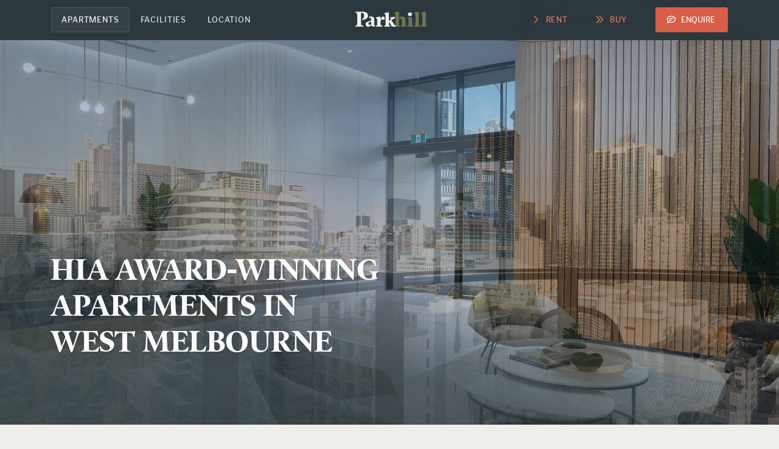

--- FILE ---
content_type: text/html; charset=UTF-8
request_url: https://parkhillmelb.com.au/ch/?utm_source=CE&utm_medium=website&utm_content=contactpage
body_size: 9508
content:
<!DOCTYPE html>
<html lang="en_AU">

<head>
	<meta charset="UTF-8">
	<meta name="viewport" content="width=device-width, initial-scale=1, shrink-to-fit=no">
	<meta name="description" content="Welcome to boutique Melbourne City living. Parkhill is a limited collection of 1 & 2 bedroom residences from multi-award winner, Central Equity.">
	<meta name="author" content="Central Equity Limited">

	<title>Parkhill Melbourne Apartments | Home</title>
	<link rel="canonical" href="https://parkhillmelb.com.au/">

	
	<meta property="og:type" content="product">
	<meta property="og:title" content="Parkhill Melbourne Apartments | Home">
	<meta property="og:url" content="https://parkhillmelb.com.au/">
	<meta property="og:image" content="https://parkhillmelb.com.au/assets/img/og-image.jpg">
	<meta property="og:description" content="Welcome to boutique Melbourne City living. Parkhill is a limited collection of 1 & 2 bedroom residences from multi-award winner, Central Equity." />

	<link rel="shortcut icon" type="image/png" href="/assets/img/favicon.png">
	<link href="https://cdn.jsdelivr.net/npm/bootstrap@5.1.3/dist/css/bootstrap.min.css" rel="stylesheet"
		integrity="sha384-1BmE4kWBq78iYhFldvKuhfTAU6auU8tT94WrHftjDbrCEXSU1oBoqyl2QvZ6jIW3" crossorigin="anonymous">

	<link rel="stylesheet" href="https://use.typekit.net/uls7gjj.css">
	<script src="https://kit.fontawesome.com/467e0a7c23.js" crossorigin="anonymous"></script>

	<link rel="stylesheet" href="/assets/css/parkhill-2023.css?v202601201912">
	<!-- <link rel="stylesheet" href="/assets/css/parkhill-2023-go.css?v"> -->
	<!-- <link rel="stylesheet" href="https://unpkg.com/flickity@2/dist/flickity.min.css">
	<link rel="stylesheet" href="https://unpkg.com/flickity-fullscreen@1/fullscreen.css">
	<link rel="stylesheet" href="https://unpkg.com/flickity-fade@1/flickity-fade.css"> -->
	<link rel="stylesheet" href="/assets/css/flickity.min.css">
	<link rel="stylesheet" href="/assets/css/fullscreen.css">
	<link rel="stylesheet" href="/assets/css/flickity-fade.css">

	
	<!--[if IE]>
		<script src="https://cdnjs.cloudflare.com/ajax/libs/html5shiv/3.7.3/html5shiv.min.js"></script>
		<script src="https://cdnjs.cloudflare.com/ajax/libs/respond.js/1.4.2/respond.min.js"></script>
	<![endif]-->

	<!-- Google Tag Manager -->
	<script>
		(function(w, d, s, l, i) {
			w[l] = w[l] || [];
			w[l].push({
				'gtm.start': new Date().getTime(),
				event: 'gtm.js'
			});
			var f = d.getElementsByTagName(s)[0],
				j = d.createElement(s),
				dl = l != 'dataLayer' ? '&l=' + l : '';
			j.async = true;
			j.src =
				'https://www.googletagmanager.com/gtm.js?id=' + i + dl;
			f.parentNode.insertBefore(j, f);
		})(window, document, 'script', 'dataLayer', 'GTM-KWDH44B');
	</script>
	<!-- End Google Tag Manager -->

	<!-- pardot tracking 202211 -->
	<script type='text/javascript'>
	piAId = '894611';
	piCId = '';
	piHostname = 'go.parkhillmelb.com.au';

	(function() {
		function async_load(){
			var s = document.createElement('script'); s.type = 'text/javascript';
			s.src = ('https:' == document.location.protocol ? 'https://' : 'http://') + piHostname + '/pd.js';
			var c = document.getElementsByTagName('script')[0]; c.parentNode.insertBefore(s, c);
		}
		if(window.attachEvent) { window.attachEvent('onload', async_load); }
		else { window.addEventListener('load', async_load, false); }
	})();
	</script>

	    <style type="text/css">
        /* .bnr-tgl {background-color: #d85e47;box-shadow:0 0 10px 2px rgba(28,28,37,0.5);height:250px;left:-125px;position:absolute;top:-125px;width:250px;-webkit-transform:rotate(-45deg)}
        .bnr-tgl span{color:#ffffff;font-family:sans-serif;font-size:1.1rem;left:55px;top:185px;position:absolute;width:150px;text-align:center;line-height:1.4rem;font-weight:700} */
        .bnr-tgl {background-color: #d85e47;box-shadow:0 0 10px 2px rgba(28,28,37,0.5);height:250px;right:-125px;position:absolute;bottom:-125px;width:250px;-webkit-transform:rotate(-45deg)}
        .bnr-tgl span{color:#ffffff;font-family:sans-serif;font-size:1.1rem;left:50px;top:15px;position:absolute;width:150px;text-align:center;line-height:1.4rem;font-weight:700}
    </style>

</head>

<body data-activepage="home">

	<!-- Google Tag Manager (noscript) -->
	<noscript><iframe src="https://www.googletagmanager.com/ns.html?id=GTM-KWDH44B" height="0" width="0" style="display:none;visibility:hidden"></iframe></noscript>
	<!-- End Google Tag Manager (noscript) -->

	<!-- <span style="width: 180px; top: 65px; left: 0; position: fixed; z-index: 1000;"><img src="https://images.centralequity.com.au/ce/images/xmas-hours.png" class="" alt="" style="width: 100%;"></span> -->

	<nav class="navbar d-none d-lg-flex navbar-expand-lg navbar-dark fixed-top"
		aria-label="Parkhill desktop website navigation">
		<div class="container-xl">
			<ul class="navbar-nav mr-0">
				<li class="nav-item active">
					<a class="nav-link" href="/">Apartments</a>
				</li>
				<li class="nav-item ">
					<a class="nav-link" href="/facilities">Facilities</a>
				</li>
				<li class="nav-item ">
					<a class="nav-link" href="/location">Location</a>
				</li>
			</ul>

			<a class="navbar-brand mx-auto" href="/"><img src="/assets/img/logos/parkhill-logo-light.svg" alt="Parkhill Melbourne Apartments Logo"></a>

			<ul class="navbar-nav trans">
				<li class="nav-item ">
					<a class="nav-link" href="/rent"><i class="far fa-fw fa-chevron-right"></i> Rent </a>
				</li>
				<li class="nav-item ">
					<a class="nav-link" href="/buy"><i class="far fa-fw fa-chevron-double-right"></i> Buy</a>
				</li>
			</ul>

			<a href="/enquire" target="_blank" class="btn btn-primary ms-3"><i class="far fa-fw fa-comment-lines"></i>
				enquire</a>
		</div>
	</nav>

	<nav class="navbar d-lg-none navbar-expand-lg navbar-dark fixed-top" aria-label="Parkhill mobile website navigation">
		<a class="navbar-brand" href="/"><img src="/assets/img/logos/parkhill-logo-light.svg" alt=""></a>
		<a href="/enquire" target="_blank" class="btn btn-primary ms-auto mr-2">enquire</a>

		<button class="navbar-toggler ms-2" type="button" data-bs-toggle="collapse" data-bs-target="#mobileNavigation"
			aria-controls="mobileNavigation" aria-expanded="false" aria-label="Toggle navigation">
			<span class="navbar-toggler-icon"></span></button>

		<div class="collapse navbar-collapse" id="mobileNavigation">
			<ul class="navbar-nav me-auto mb-2 mb-lg-0">
				<li class="nav-item active">
					<a class="nav-link" href="/">Apartments (Home)</a>
				</li>
				<li class="nav-item ">
					<a class="nav-link" href="/facilities">Facilities</a>
				</li>
				<li class="nav-item ">
					<a class="nav-link" href="/location">Location</a>
				</li>
				<li class="nav-item  ">
					<a class="nav-link gold" href="/rent"><i class="far fa-fw fa-chevron-right"></i> Rent an apartment</a>
				</li>
				<li class="nav-item  ">
					<a class="nav-link gold" href="/buy"><i class="far fa-fw fa-chevron-double-right"></i> Buy an apartment</a>
				</li>
			</ul>
		</div>
	</nav>

	<a class="d-none switch-lang" href="/ch/home"><i class="far fa-language"></i><span>中文</span></a>

	<!-- Christmas Hours
	<section class="alert-banner event">
		<div class="container"><strong>Visit us these holidays!</strong> Open daily except Dec 23 to 26, 30, 31 & Jan 1</div>
	</section>
	-->

	<!-- EVENT
		 <section class="alert-banner event">
		<div class="container">This weekend: Tour 8 furnished displays during our Open House Event! &nbsp; <a href="/event">View details &rarr;</a></div>
	</section> 
		

	<section class="alert-banner event">
		<div class="container">Southbank Sept 8 to 19: Exclusive deals available only at this online event <a href="https://focusmelb.com.au/event">more info &rarr;</a></div>
	</section> 

	<!-- COVID
	<section class="alert-banner p-0" style="">
		<div id="covid-banner"></div>
	</section> -->

	<header class="d-flex d-lg-flex position-relative">
	<!-- <div class="position-absolute ribbon-1"><img src="/assets/img/event/ribbon-red-1.png" alt=""></div>
	<div class="position-absolute ribbon-2"><img src="/assets/img/event/ribbon-red-2.png" alt=""></div> -->
		<div class="main-carousel hero-carousel"
			data-flickity='{"fullscreen": false, "autoPlay": 6000, "pauseAutoPlayOnHover": false, "draggable": false, "fade": true, "prevNextButtons": false, "pageDots": false, "imagesLoaded": true, "wrapAround": true}'>
			<div class="carousel-cell">
				<img loading="lazy" src="/assets/img/headers/sm/PKH_Lobby_05-to-be-reshot.jpg" alt="Parkhill"
					sizes="100vw"
					srcset="/assets/img/headers/sm/PKH_Lobby_05-to-be-reshot.jpg 920w, /assets/img/headers/PKH_Lobby_05-to-be-reshot.jpg 1820w">
			</div>
			<div class="carousel-cell">
				<img loading="lazy" src="/assets/img/headers/sm/PKH_1702_Type_B_Balcony_01.jpg" alt="Parkhill"
					sizes="100vw"
					srcset="/assets/img/headers/sm/PKH_1702_Type_B_Balcony_01.jpg 920w, /assets/img/headers/PKH_1702_Type_B_Balcony_01.jpg 1820w">
			</div>
			<div class="carousel-cell">
				<img loading="lazy" src="/assets/img/headers/sm/PKH_602_Type_B_Living_03.jpg" alt="Parkhill"
					sizes="100vw"
					srcset="/assets/img/headers/sm/PKH_602_Type_B_Living_03.jpg 920w, /assets/img/headers/PKH_602_Type_B_Living_03.jpg 1820w">
			</div>
		</div>
		<div class="textOver left d-none d-lg-flex">
			<div class="container-fluid pb-3">
				<div class="row">
					<div class="col-12 col-lg-10 mr-auto">
						<h1 class="mt-5 pt-5 pb-3">HIA AWARD-WINNING<br>APARTMENTS IN<br>WEST MELBOURNE</h1>
					</div>
				</div>
			</div>
		</div>
	</header>
	<main>
		<div class="container">
			<section class="">
				<div class="row py-0 py-lg-5 d-flex align-items-end">
					<!-- promo banner-->
										<div class="col-12 offset-0 col-lg-6 col-xl-5 offset-lg-0">
						<div class="px-2">
                            <img src="/assets/img/logos/parkhill-melbapts-logo.svg" class="img-fluid mt-4 mb-4" style="max-width: 200px;" alt="Parkhill">
							<h3>Welcome to boutique Melbourne City living close to Vic Market, Melb Uni & RMIT.</h3>
                            <h3>Parkhill is a limited collection of 1 & 2 bedroom residences from multi-award winner, Central&nbsp;Equity.</h3>
							<p class="small-callout"><i class="fa-solid fa-fw fa-map-pin text-gold mr-2"></i> 408 Spencer St, West Melbourne</p>
						</div>
					</div>
					<div class="col-12 col-lg-5 offset-lg-1 offset-xl-2 mt-4 mt-lg-0">
                        <div class="position-relative overflow-hidden">
						<img src="/assets/img/home/CE_PARKHILL_EXT_GHP_013-edit-b.jpg" alt="" class="img-fluid over">
                        <!-- <span class="position-absolute caption-br caption-sm">Artist Impression</span> -->
                        <div class="bnr-tgl"><span style="font-size: 1rem; line-height: 1.3rem;">COMPLETED<br>2023</span></div>
                        </div>
					</div>
				</div>
			</section>
      
			<!-- hia banner-->
			<section class="pt-0">	
	<div class="row d-flex align-items-center p-5" style="background-color: #f28772;">
		<div class="col-12 col-lg-8">
			<div class="">
        <h2 class="mb-2">PARKHILL WINS!</h2>
				<p class="mb-0">Judges have named Parkhill the best apartment complex (over $20m) at the recent <strong>HIA Victoria 2024 Awards</strong>, which recognise excellence in the design and construction of residential buildings.</p>
			</div>
		</div>
		<div class="col-12 col-lg-4">
			<div class="pt-4 pt-sm-0">
				<img src="https://images.centralequity.com.au/logos/hia-2024-parkhill.svg" alt="">
			</div>
		</div>
	</div>	
</section>			
			<section>
				<div class="row g-0 mx-xl-n5 ">
					<div class="col-12 col-lg-12 pb-4">
						<div class="main-carousel" data-flickity='{"fullscreen": true, "lazyLoad": true, "pageDots": true, "imagesLoaded": true, "wrapAround": true}'>
                            <div class="carousel-cell caption ">
								<img loading="lazy" data-flickity-lazyload-src="/assets/img/pkh-internals/PKH_1702_Type_B_Living_01.jpg" alt="Parkhill" sizes="100vw" data-flickity-lazyload-srcset="/assets/img/pkh-internals/sm/PKH_1702_Type_B_Living_01.jpg 990w, /assets/img/pkh-internals/PKH_1702_Type_B_Living_01.jpg 1800w">
							</div>
                            <div class="carousel-cell caption ">
								<img loading="lazy" data-flickity-lazyload-src="/assets/img/pkh-internals/PKH_311_Type_U_Kitchen_01.jpg" alt="Parkhill" sizes="100vw" data-flickity-lazyload-srcset="/assets/img/pkh-internals/sm/PKH_311_Type_U_Kitchen_01.jpg 990w, /assets/img/pkh-internals/PKH_311_Type_U_Kitchen_01.jpg 1800w">
							</div>
							<div class="carousel-cell caption ">
								<img loading="lazy" data-flickity-lazyload-src="/assets/img/pkh-internals/PKH_1503_Type_C_Living_03.jpg" alt="Parkhill" sizes="100vw" data-flickity-lazyload-srcset="/assets/img/pkh-internals/sm/PKH_1503_Type_C_Living_03.jpg 990w, /assets/img/pkh-internals/PKH_1503_Type_C_Living_03.jpg 1800w">
							</div>
							<div class="carousel-cell caption ">
								<img loading="lazy" data-flickity-lazyload-src="/assets/img/pkh-internals/PKH_306_Type_P_Living_01.jpg" alt="Parkhill" sizes="100vw" data-flickity-lazyload-srcset="/assets/img/pkh-internals/sm/PKH_306_Type_P_Living_01.jpg 990w, /assets/img/pkh-internals/PKH_306_Type_P_Living_01.jpg 1800w">
							</div>
							<div class="carousel-cell caption ">
								<img loading="lazy" data-flickity-lazyload-src="/assets/img/pkh-internals/PKH_301_Type_J_Kitchen_01.jpg" alt="Parkhill" sizes="100vw" data-flickity-lazyload-srcset="/assets/img/pkh-internals/sm/PKH_301_Type_J_Kitchen_01.jpg 990w, /assets/img/pkh-internals/PKH_301_Type_J_Kitchen_01.jpg 1800w">
							</div>
							<div class="carousel-cell caption ">
								<img loading="lazy" data-flickity-lazyload-src="/assets/img/pkh-internals/PKH_306_Type_P_Bed1_01.jpg" alt="Parkhill" sizes="100vw" data-flickity-lazyload-srcset="/assets/img/pkh-internals/sm/PKH_306_Type_P_Bed1_01.jpg 990w, /assets/img/pkh-internals/PKH_306_Type_P_Bed1_01.jpg 1800w">
							</div>
							<div class="carousel-cell caption ">
								<img loading="lazy" data-flickity-lazyload-src="/assets/img/pkh-internals/PKH_1505_Type_E_Balcony_01.jpg" alt="Parkhill" sizes="100vw" data-flickity-lazyload-srcset="/assets/img/pkh-internals/sm/PKH_1505_Type_E_Balcony_01.jpg 990w, /assets/img/pkh-internals/PKH_1505_Type_E_Balcony_01.jpg 1800w">
							</div>
							<div class="carousel-cell caption ">
								<img loading="lazy" data-flickity-lazyload-src="/assets/img/pkh-internals/PKH_1708_Type_H_Living_01.jpg" alt="Parkhill" sizes="100vw" data-flickity-lazyload-srcset="/assets/img/pkh-internals/sm/PKH_1708_Type_H_Living_01.jpg 990w, /assets/img/pkh-internals/PKH_1708_Type_H_Living_01.jpg 1800w">
							</div>
                            <div class="carousel-cell caption ">
								<img loading="lazy" data-flickity-lazyload-src="/assets/img/pkh-internals/PKH_1702_Type_B_Bed1_01.jpg" alt="Parkhill" sizes="100vw" data-flickity-lazyload-srcset="/assets/img/pkh-internals/sm/PKH_1702_Type_B_Bed1_01.jpg 990w, /assets/img/pkh-internals/PKH_1702_Type_B_Bed1_01.jpg 1800w">
							</div>
						</div>
					</div>
				</div>
				<div class="row py-0 py-lg-5 d-flex align-items-start">
					<div class="col-12 col-lg-5 col-p">
						<div class=" px-2">
							<h2 class="d-none d-lg-flex">Made for Melbourne.</h2>
							<img src="/assets/img/ce-proudly-developed-mono.svg" class="img-fluid mt-0 mb-5 mt-lg-5 "
								style="max-width: 290px;" alt="">
						</div>
					</div>
					<div class="col-12 col-lg-6 offset-lg-1 col-p">
						<div class=" px-2">
                            <p>We put 35+ years of experience into every apartment. Architecturally designed and stylishly appointed, Parkhill residences feature exceptional attention to detail throughout.</p>
                            <p class="mb-0">Property highlights include:</p>
							<ul class="list icon-list mt-2">
								<li><span class="icon"><i class="fa-solid fa-fw fa-key"></i></span> Grand lobby with 7-day concierge</li>
								<li><span class="icon"><i class="fa-solid fa-fw fa-wine-glass-empty"></i></span> Spacious balconies or terraces</li>
								<li><span class="icon"><i class="fa-solid fa-fw fa-seedling"></i></span> Landscaped rooftop garden terrace with BBQs
								</li>
								<li><span class="icon"><i class="fa-solid fa-fw fa-dumbbell"></i></span> Rooftop gym with spectacular sunset views, <a href="/facilities">see the facilities &rarr;</a></li>
							</ul>
						</div>
					</div>
				</div>
			</section>

			<!-- apartment-->
			<section class="pb-0 pb-lg-5">
				<div class="row py-0 py-lg-5 d-flex align-items-center stunted-left-whitebg over">
					<div class="col-12 col-lg-6 col-p px-lg-5 order-1">
						<div class="py-4 px-2 pw-lg-4 p-xl-4">
							<h3 class="pt-4 pt-md-0">Inside your apartment</h3>
							<ul class="list icon-list">
								<li><span class="icon"><i class="fa-solid fa-fw fa-sun"></i></span>
									Light-filled interiors with private balconies or terraces</li>
								<li><span class="icon"><i class="fa-solid fa-fw fa-telescope"></i></span>
									Large double glazed windows
								</li>
								<li><span class="icon"><i class="fa-solid fa-fw fa-arrows-up-down"></i></span>
									Elevated 2.7m high ceilings
								</li>
								<li><span class="icon"><i class="fa-solid fa-fw fa-air-conditioner"></i></span>
									Concealed air-conditioning & heating
								</li>
								<li><span class="icon"><i class="fa-solid fa-fw fa-volume-slash"></i></span>
									Ultra-quiet interiors with acoustic engineering
								</li>
								<li><span class="icon"><i class="fa-solid fa-fw fa-clothes-hanger"></i></span>
									Mirrored built-in robes
								</li>
								<li><span class="icon"><i class="fa-solid fa-fw fa-blinds"></i></span>
									Whisper-silent motorised blinds
								</li>
								<li><span class="icon"><i class="fa-solid fa-fw fa-box-open"></i></span>
								Need more storage space? Many apartments include separate basement storage
								</li>
							</ul>
						</div>
					</div>
					<div class="col-12 col-lg-6 pb-0 order-0 order-lg-2 pt-3 pt-lg-0">
						<div class="details-carousel" data-flickity='{"pageDots": true, "imagesLoaded": true, "wrapAround": false}'>
							<img src="/assets/img/pkh-sq-optimised/PKH_1306_Type_F_Balcony_01.jpg" alt="" class="img-fluid">
                            <img src="/assets/img/pkh-sq-optimised/PKH_808_Type_H_Bed1_04.jpg" alt="" class="img-fluid">
                            <img src="/assets/img/pkh-sq-optimised/PKH_207_Type_Q_Living_01.jpg" alt="" class="img-fluid">
						</div>
					</div>
				</div>
			</section>

			<!-- kitchen-->
			<section class="pb-0 pb-lg-5">
				<div class="row py-0 py-lg-5 d-flex align-items-center stunted-whitebg over">
					<div class="col-12 col-lg-6 pb-0 pt-3 pt-lg-0">
						<div class="details-carousel"
							data-flickity='{"pageDots": true, "imagesLoaded": true, "wrapAround": false}'>
							<img src="/assets/img/sq-optimised/Focus_Miele_appliance_1.jpg" alt="" class="img-fluid">
							<img src="/assets/img/pkh-sq-optimised/PKH_1503_Type_C_Kitchen_01.jpg" alt="" class="img-fluid">
							<img src="/assets/img/pkh-sq-optimised/PKH_803_Type_C_Kitchen_01.jpg" alt="" class="img-fluid">
						</div>
					</div>
					<div class="col-12 col-lg-6 col-p px-lg-5">
						<div class="py-4 px-2 pw-lg-4 p-xl-4">
							<h3 class="pt-4 pt-md-0">Inside your kitchen</h3>
							<ul class="list icon-list">
								<li><span class="icon"><i class="fa-solid fa-fw fa-oven"></i></span>
									Miele oven, cooktop, rangehood & integrated microwave
								</li>
								<li><span class="icon"><i class="fa-solid fa-fw fa-bowl-spoon"></i></span>
									Fisher & Paykel DishDrawer
								</li>
								<li><span class="icon"><i class="fa-solid fa-fw fa-sink"></i></span>
									German Hansa tapware
								</li>
								<li><span class="icon"><i class="fa-solid fa-fw fa-lightbulb-on"></i></span>
									LED feature lighting
								</li>
								<li><span class="icon"><i class="fa-solid fa-fw fa-fork-knife"></i></span>
									Composite stone benchtops
								</li>
								<li><span class="icon"><i class="fa-solid fa-fw fa-mug"></i></span>
									Plenty of smart storage
								</li>
							</ul>
						</div>
					</div>
				</div>
			</section>

			<!-- bathroom-->
			<section class="pb-0 pb-lg-5">
				<div class="row py-0 py-lg-5 d-flex align-items-center stunted-left-whitebg over">
					<div class="col-12 col-lg-6 col-p px-lg-5 order-1">
						<div class="py-4 px-2 pw-lg-4 p-xl-4">
							<h3 class="pt-4 pt-md-0">Inside your bathroom & laundry</h3>
							<ul class="list icon-list">
								<li><span class="icon"><i class="fa-solid fa-fw fa-shower"></i></span>Elegant semi–frameless shower screens </li>
								<li><span class="icon"><i class="fa-solid fa-fw fa-toilet"></i></span> Stylishly concealed cistern</li>
								<li><span class="icon"><i class="fa-solid fa-fw fa-lips"></i></span> Mirrored storage cabinets</li>
								<li><span class="icon"><i class="fa-solid fa-fw fa-lightbulb-on"></i></span> Composite stone shelf with feature LED lighting</li>
                                <li><span class="icon"><i class="fa-solid fa-fw fa-shirt"></i></span> European style laundry with washing machine and ducted condenser dryer</li>
                                <li><span class="icon"><i class="fa-solid fa-fw fa-fan"></i></span> Highly efficient bathroom ventilation that is acoustically designed to minimise noise</li>
							</ul>
						</div>
					</div>
					<div class="col-12 col-lg-6 pb-0 order-0 order-lg-2 pt-3 pt-lg-0">
						<div class="details-carousel" data-flickity='{"pageDots": true, "imagesLoaded": true, "wrapAround": false}'>
							<img src="/assets/img/pkh-sq-optimised/PKH_808_Type_H_Bath_01.jpg" alt="" class="img-fluid">
                            <img src="/assets/img/pkh-sq-optimised/PKH_808_Type_H_Laundry_01.jpg" alt="" class="img-fluid">
						</div>
					</div>
				</div>
			</section>

            <section class="">
				<div class="row py-0 py-lg-5 d-flex align-items-center stunted-double-whitebg">
					<div class="col-12 col-lg-12 pb-0">
						<div class="ratio ratio-16x9">                        
                        <iframe width="560" height="315" src="https://www.youtube.com/embed/L_xuowb3fq0" title="YouTube video player" frameborder="0" allow="accelerometer; autoplay; clipboard-write; encrypted-media; gyroscope; picture-in-picture; web-share" allowfullscreen></iframe>
						</div>
					</div>
				</div>
			</section>
		</div>

		<section class="security mt-3 mt-lg-5">
			<div class="details-carousel m-0" data-flickity='{"fullscreen": false, "autoPlay": 5200, "pauseAutoPlayOnHover": false, "draggable": false, "fade": true, "prevNextButtons": false, "pageDots": false, "imagesLoaded": true, "wrapAround": false}'>
				<div class="carousel-cell"><img src="/assets/img/home/Central_Equity_Southbank_Place_48783.jpg"
						class="img-fluid" alt=""></div>
				<div class="carousel-cell"><img src="/assets/img/home/SBC_Foyer_Single_674.jpg"
						class="img-fluid" alt=""></div>
				<div class="carousel-cell"><img src="/assets/img/home/SBC_Foyer_Single_713.jpg"
						class="img-fluid" alt=""></div>
			</div>
			<div class="text-over">
				<div class="container">
					<div class="text-over-inner">
						<div class="row">
							<div class="col-12 col-lg-6 offset-lg-1 col-xl-6">
								<h1><span>friendly, <br> safe &amp; secure</span></h1>
							</div>
						</div>
						<div class="row">
							<div class="col-12 col-md-8 col-lg-8 col-xl-5 offset-lg-1">
								<h4>Say hello to your 7 day hotel-style concierge. Enjoy keyless building entry and secured lifts, plus some apartments have basement car parking. <a href="/facilities">Explore facilities &rarr;</a></h4>
							</div>
						</div>
					</div>
				</div>
			</div>
		</section>
		<div class="container">
			<section class="mt-lg-5 pt-lg-5">
				<div class="row d-flex align-items-end over mt-5">
					<div class="col-10 offset-1 col-lg-5 offset-lg-0 col-p text-center">
						<img src="/assets/img/sixfive_star_energy.svg" class="img-fluid mb-5" style="max-width: 220px;"
							alt="">
						<p>Save on energy bills but don’t compromise on comfort. Integrated air-con and heating, large double-glazed windows with heavy duty perimeter seals, and smart design give you personalised control over your home.</p>
					</div>
					<div class="col-12 col-lg-5 offset-lg-2 pb-0 mt-5 mt-lg-0">
						<img src="/assets/img/home/PKH_803_Type_C_Living_02.jpg" alt="" class="img-fluid">
						</div>
				</div>
			</section>

			<section class="">
				<div class="row py-0 py-lg-5 d-flex align-items-center stunted-double-whitebg">
					<div class="col-12 col-lg-11 offset-lg-1 pb-0 mt-3 mt-lg-0">
						<img src="/assets/img/home/SBC_Lounge_Mum-&-Dad_129.jpg" class="img-fluid" alt="">
					</div>
					<div class="col">
						<div class="row">
							<div class="col-12 col-lg-7 col-xl-7 offset-lg-3 px-lg-5">
								<div class="py-4 px-2 pw-lg-4 p-xl-4  mt-5 mb-0 mb-lg-0">
									<h3>Health &amp; Wellness</h3>
									<p class="">Breathe easy with next-gen design at Parkhill. Dedicated air-con in your home minimises air cross-flow between apartments. Plus your private balcony and openable windows provide plenty of fresh air.
									</p>
								</div>
							</div>
						</div>
					</div>
				</div>
			</section>
		</div>
	</main><main>        
<div class="container-fluid m-0 p-0">
    <section class="testimonials ">
        <div class="row m-0 p-0">
            <div class="col m-0 p-0 text-center">
                <div class="row  m-0 p-0">
                    <div class="col-12 col-lg-6 offset-lg-3 col-xl-6 offset-xl-3">
                        <h3 class="text-uppercase">What our residents say</h3>
                        <p>Our recent apartment buildings have received hundreds of five-star Google Reviews.</p>
                    </div>
                </div>
                <div class="testimonial-gallery" data-flickity='{"fullscreen": false, "autoPlay": 5000, "pauseAutoPlayOnHover": false, "draggable": true, "fade": false, "prevNextButtons": true, "pageDots": true, "wrapAround": true}'>
                    <div class="testimonial-cell">
                        <div class="testimonial-cell-inner">
                            <img src="/assets/img/5-stars.svg" alt="">
                            <p>FOCUS by Central Equity is our new home. We bought off the plan and WOW we are so very, very happy.  It is absolutely beautiful from top to bottom. Our apartment is stunning. Quality craftsmanship and spacious layout.</p>
                            <small>Wai</small>
                        </div>
                    </div>
                    <div class="testimonial-cell">
                        <div class="testimonial-cell-inner">
                            <img src="/assets/img/5-stars.svg" alt="">
                            <p class="">Fantastic experience from the moment we walked in to the spectacular foyer with opulent furnishings, to the amazing concierges who greeted us so warmly with “welcome home” Love our apartment as well.</p>
                            <small>Karene</small>
                        </div>
                    </div>
                    <div class="testimonial-cell">
                        <div class="testimonial-cell-inner">
                            <img src="/assets/img/5-stars.svg" alt="">
                            <p>Great apartment facilities and amazing location. The concierge team was so friendly and helpful!</p>
                            <small>Mai</small>
                        </div>
                    </div>
                    <div class="testimonial-cell">
                        <div class="testimonial-cell-inner">
                            <img src="/assets/img/5-stars.svg" alt="">
                            <p>I must say this is the BEST Living Experience I ever had. Great fittings both inside the apartment and also the common areas that exude elegance and sophistication.</p>
                            <small>Vivian</small>
                        </div>
                    </div>
                </div>
            </div>
        </div>
    </section>
</div>
</main><section class="final-cta-contacts pt-5">
	<div class="container px-0">
		<div class="row mx-0">
			<div class="col-12 px-0">
				<div class="final-cta-container">
					<div class="final-cta-inner">
						<div class="row d-flex align-items-center">
							<div class="col-12 col-lg-4">
								<!-- <h3>Inspect today</h3> -->
								<!-- <p class="mt-2 mb-0 text-small">									
								</p> -->
								<p class="mb-0"><a href="https://g.page/parkhillmelb" target="_blank" class="map_link">408 Spencer St, West Melbourne</a></p>
								<!-- <p class="text-small"></p> -->
								<h5 class="pb-0 mt-2 mb-0">Parkhill Concierge</h5>
								<p class="text-small"><i class="fa-light fa-mobile-screen-button"></i> 0455 477 989</p>
								<!-- <p class="mt-1 text-small"><i class="fa-solid fa-bells"></i> closed <strong class="fw-bold">Dec 24 to Jan 1</strong></p> -->
								<!-- <P class="text-small">On-site car parking available</P> -->
							</div>
							<div class="col-12 col-lg-8 offset-lg-0">
								<div class="row">
									<div class="col-6 col-lg-6 staffers">
										<!--eng -->
										<div class="row d-flex d-lg-flex align-items-center">
											<div class="col-12 col-md-4 col-lg-5">
												<img src="/assets/img/staff/Ray.jpg" class="rounded-circle img-fluid" alt="">
											</div>
											<div class="col-12 col-md-8 col-lg-7">
												<h3>Ray</h3>
												<h5>Sales Enquiries</h5>
												<p><a href="tel:0422-113-738">0422 113 738</a></p>
												<p class="text-much-smaller"><a style="color:#25D366;text-decoration-color:currentColor;font-size:0.75rem" taget="_blank" href="https://wa.me/61422113738"><i class="fa-brands fa-whatsapp"></i> WhatsApp Ray</a></p>
												<p class="text-much-smaller d-none">Ray speaks English</p>
											</div>
										</div>
									</div>
									<div class="col-6 col-lg-6 staffers">
										<!--ch -->
										<div class="row d-flex d-lg-flex align-items-center">
											<div class="col-12 col-md-4 col-lg-5">
												<img src="/assets/img/staff/Rena.jpg" class="rounded-circle img-fluid" alt="">
											</div>
											<div class="col-12 col-md-8 col-lg-7">
												<h3>Rena</h3>
												<h5>Sales Enquiries</h5>
												<p><a href="tel:0413-787-660">0413 787 660</a></p>
												<p class="text-much-smaller"><a style="color:#25D366;text-decoration-color:currentColor;font-size:0.75rem" taget="_blank" href="https://wa.me/61413787660"><i class="fa-brands fa-whatsapp"></i> WhatsApp Rena</a></p>
												<p class="text-much-smaller d-none">Rena speaks English</p>
											</div>
										</div>
									</div>
								</div>
							</div>
						</div>
					</div>
				</div>
			</div>
		</div>
	</div>
</section>

	<footer class="pt-5">
		<div class="container">
			<div class="row">
				<div class="col-12 col-lg-4">
					<img src="https://images.centralequity.com.au/logos/ce2024-wide-awardsfooter-white.svg"
						class="img-fluid mb-4" style="max-width: 320px;" alt="Central Equity">
					<p><strong>Melbourne Head Office: <br>32 Power St, Southbank, VIC.</strong><br>
						Phone (+613) 9278 8888 <br>
						<span class="text-much-smaller">ABN 27 006 708 738</span>
					</p>
				</div>
				<div class="col-12 col-lg-7 offset-lg-1">
					<div class="row">
						<div class="col-12">
							<div class="row">

								<div class="col-6 col-lg-4">
									<h5>General Info</h5>
									<ul class="nav flex-column">
										<li class="nav-item active">
											<a class="nav-link" href="/">Home / Apartments</a>
										</li>
										<li class="nav-item ">
											<a class="nav-link" href="/facilities">Facilities</a>
										</li>
										<li class="nav-item ">
											<a class="nav-link" href="/location">Location</a>
										</li>
									</ul>
								</div>

								<div class="col-6 col-lg-4">
									<h5>Living at Parkhill</h5>
									<ul class="nav flex-column">
										<li class="nav-item ">
											<a class="nav-link" href="/buy">Buy an apartment</a>
										</li>
										<li class="nav-item ">
											<a class="nav-link" href="/rent">Rent an apartment</a>
										</li>
										<li class="nav-item ">
											<a class="nav-link cta" href="/enquire" target="_blank"><i
													class="far fa-fw fa-comment-lines"></i> enquire</a>
										</li>
									</ul>
								</div>

								<div class="col-6 col-lg-4">
									<h5>Follow Us</h5>
									<ul class="nav flex-column">
										<li class="nav-item">
											<a class="nav-link" href="https://www.instagram.com/centralequity/"
												target="_blank"><i
													class="fa-brands fa-fw fa-instagram"></i>instagram</a>
										</li>
										<li class="nav-item">
											<a class="nav-link" href="https://www.facebook.com/centralequity/"
												target="_blank"><i
													class="fa-brands fa-fw fa-facebook-square"></i>facebook</a>
										</li>
										<li class="nav-item">
											<a class="nav-link"
												href="https://www.youtube.com/channel/UCZLCBBjkEJxXtNJJFayqfEA"
												target="_blank"><i class="fa-brands fa-fw fa-youtube"></i>youtube</a>
										</li>
									</ul>
								</div>
							</div>
						</div>
					</div>
				</div>
			</div>
			<div class="row d-none">
				<div class="col-12 col-lg-11">
					<a class="" href="/ch/home">中文 <i class="far fa-language"></i></a>
				</div>
			</div>
			<div class="row mt-3">
				<div class="col-12">
					<div class="fineprint">
						<p class="mb-0 bt-1 pt-2">
							© Copyright 2026 Central Equity Limited. Prices as at 19 January, 2026 and
							subject to availability. Any information provided will remain confidential and is subject to
							the <a href="http://www.centralequity.com.au/privacy" target="_blank">Central Equity Group Privacy Policy</a>. View our <a href="http://www.centralequity.com.au/privacy" target="_blank">terms &amp; copyright info</a>.

							<!-- <br><br>
							<strong>* Central Equity Xmas Bonus Offer Conditions:</strong>
							<br>1. Qualifying customers will receive pre-paid debit cards to the total value of A$2,500 after settlement.
							<br>2. To qualify for this offer a customer must meet qualifying conditions 2.1 and 2.2:
							<br>&nbsp;&nbsp;2.1 - The customer must enter into a Contract of Sale to purchase a brand-new FOCUS or Parkhill one bedroom apartment from Central Equity from October 19, 2024 onwards.
							<br>&nbsp;&nbsp;2.2 - The customer must complete settlement of the contracted apartment by the due date as stipulated in the Contract of Sale which must be no later than December 20, 2024.
							<br>3. The offer is foregone and will not be available if the purchaser is in default of its obligations under the Contract of Sale or fails to complete settlement by the due date.
							<br>4. This offer can only be claimed once per apartment purchased. This offer is non-transferable and non-redeemable for cash. This offer cannot be used with any other promotional offer. Central Equity reserves the right to end this promotion early. Other conditions may apply. -->
							
							<!-- <br><br>
							<strong>*Black Friday Sale Terms & Conditions.</strong><br>
							1. The promotion period is from Friday 29th November until Sunday 8th December, 2024.<br>
							2. The promotion applies to contracts entered into with Central Equity for selected brand new apartments at <strong>Parkhill</strong> and <strong>FOCUS</strong> or selected new land lots at <strong>Parkbrook</strong> and <strong>Newgate</strong> during the promotion period.<br>
							3. This offer is not to be taken in conjunction with any other offer.<br>
							4. The payment will be made at settlement and does not apply if there is any nomination under the contract.<br>
							5. The payment is foregone and will not be paid if the purchaser is in default of its obligations under the contract or fails to complete settlement on the date the parties have nominated for settlement determined in accordance with the particulars of sale in the contract. -->

							<!-- <br><br>
							<strong>*End of Financial Year Sale Terms & Conditions.</strong><br>
							1. The promotion period is from 24th May, 2025 to June 30, 2025.<br>
							2. The promotion applies to contracts entered into with Central Equity for selected brand new apartments at <strong>Parkhill</strong> and <strong>FOCUS</strong> or selected new land lots at <strong>Parkbrook</strong> during the promotion period.<br>
							3. This offer is not to be taken in conjunction with any other offer.<br>
							4. The payment will be made at settlement and does not apply if there is any nomination under the contract.<br>
							5. The payment is foregone and will not be paid if the purchaser is in default of its obligations under the contract or fails to complete settlement on the date the parties have nominated for settlement determined in accordance with the particulars of sale in the contract. -->

							<br><br>
							The vendor and its agents make no representation or warranty about the accuracy of any detail in this material and accept no liability for any error or change. This material does not form part of any contract for sale or lease agreement and should not be relied upon. <a href="https://centralequity.com.au/ddc.pdf" target="_blank" class="text-nowrap">Due Diligence
								Checklist (PDF)</a>.
						</p>
					</div>
				</div>
			</div>
		</div>
	</footer>

	<script src="https://code.jquery.com/jquery-3.5.1.min.js"
		integrity="sha256-9/aliU8dGd2tb6OSsuzixeV4y/faTqgFtohetphbbj0=" crossorigin="anonymous"></script>

	<script src="https://cdn.jsdelivr.net/npm/bootstrap@5.1.3/dist/js/bootstrap.bundle.min.js"
		integrity="sha384-ka7Sk0Gln4gmtz2MlQnikT1wXgYsOg+OMhuP+IlRH9sENBO0LRn5q+8nbTov4+1p" crossorigin="anonymous">
	</script>
	<!-- <script src="https://unpkg.com/flickity@2/dist/flickity.pkgd.min.js"></script>
	<script src="https://unpkg.com/flickity-fullscreen@1/fullscreen.js"></script>
	<script src="https://unpkg.com/flickity-fade@1/flickity-fade.js"></script> -->
	<script src="/assets/js/flickity.pkgd.min.js"></script>
	<script src="/assets/js/fullscreen.js"></script>
	<script src="/assets/js/flickity-fade.js"></script>
	<script src="https://cdn.jsdelivr.net/npm/jquery-validation@1.19.2/dist/jquery.validate.min.js"></script>

	<script src="/assets/js/parkhill2023-dist.js"></script>

	<script>
		$("#covid-banner").load("https://centralequity.com.au/_covid19/apts/banner_message.txt");
		$("#covid-message").load("https://centralequity.com.au/_covid19/apts/content_block.txt");
	</script>

</body>

</html>

--- FILE ---
content_type: text/css; charset=utf-8
request_url: https://parkhillmelb.com.au/assets/css/parkhill-2023.css?v202601201912
body_size: 9305
content:
@keyframes cta-to-dark{0%{background-color:#9f56e9;border-color:#9f56e9}25%{background-color:#6d53bf;border-color:#6d53bf}50%{background-color:#494990;border-color:#494990}75%{background-color:#343b5e;border-color:#343b5e}100%{background-color:#292a2e;border-color:#292a2e}}@keyframes spin{from{transform:rotate3d(0, 0, 1, 0deg)}to{transform:rotate3d(0, 0, 1, 360deg)}}body,html{background-color:#efefea;color:#344249;font-size:19px;line-height:1.5;min-height:100%;font-family:poynter-gothic-text,-apple-system,BlinkMacSystemFont,"Segoe UI",Roboto,"Helvetica Neue",Arial,"Noto Sans",sans-serif,"Apple Color Emoji","Segoe UI Emoji","Segoe UI Symbol","Noto Color Emoji";font-weight:400;font-style:normal}body.dark,html.dark{background-color:#29353a;color:#fff}body.enquire,html.enquire{background-color:#efefea;background:#efefea;color:#344249}.form-box{z-index:200;position:relative;overflow:hidden}.form-box .form-box-inner{font-size:18px;width:100%;margin:0 auto;max-width:540px;padding-bottom:100px}.form-box .form-box-inner h3{padding-bottom:2rem}@media (min-width: 992px){.form-box .form-box-inner h3{padding-bottom:1rem}}.form-box .form-box-inner h3 span.icon{display:block;color:#d85e47;font-size:3em}.form-box .form-box-inner a{color:#d85e47 !important;text-decoration:underline}.inner{padding:60px 15px 30px}@media (min-width: 992px){.inner{padding:100px 0}}.form-container{padding:10px 15px 50px}@media (min-width: 576px){.form-container{padding:60px}}@media (min-width: 992px){.form-container{padding:100px 0 100px 16.666666%}}.form-col{background:#e18371}.on-success{display:none}.form-row{margin-bottom:0}@media (min-width: 768px){.form-row{margin-bottom:1rem}}label.hint{font-size:16px;opacity:0.7;margin-bottom:.3rem;margin-top:1.3rem}@media (min-width: 768px){label.hint{font-size:14px;margin-top:0}}label.smaller{font-size:12px}.form-control.invalid{box-shadow:0 0 0 0.2rem rgba(220,20,60,0.3);border-color:crimson}.form-control.cta_email{font-size:0.86rem !important;height:calc(2em + 1rem + 2px) !important}@media (min-width: 992px){.form-control.cta_email{font-size:1rem !important}}.invalid-feedback{position:absolute;z-index:90;width:100%;text-align:right;font-style:normal;margin:-0.2rem 0 0 0;padding:0 10px;display:block}.invalid-feedback span{display:inline-block;right:0;font-size:10px;background:crimson;padding:2px 8px;border-radius:0;color:#fff}.form-group{margin-bottom:1.2rem}.form-control{font-size:16px;background:#fff;display:block;width:100%;height:calc(2.5rem + 2px);padding:0.375rem 0.75rem;font-weight:400;line-height:1.5;color:#29353a;background-clip:padding-box;border:1px solid rgba(41,53,58,0.15);border-radius:0.18rem !important}.form-control:focus,.form-control:active{color:#29353a;background-color:#fff;border-color:#fff;outline:0;box-shadow:0 0 0 0.2rem #e59586}.form-control::placeholder{color:rgba(41,53,58,0.2)}.custom-checkbox{font-size:16px;margin:0.8em 0}.custom-checkbox.custom-control{min-height:1.5em}.custom-checkbox.custom-control-inline{margin-right:1.6rem}.custom-checkbox .custom-control-label:before{border:1px solid #fff;background:#fff;border-radius:.1rem;top:.25em;left:-1.8em;width:1em;height:1em}.custom-checkbox .custom-control-label:after{top:.25em;left:-1.8em;width:1em;height:1em}.custom-radio{font-size:16px;margin:0.8em 0}.custom-radio.custom-control{min-height:1.5em;padding-left:1.8em;margin-right:1em}.custom-radio .custom-control-label:before{border:1px solid #efefea;background:#efefea;top:.25em;left:-1.8em;width:1em;height:1em}.custom-radio .custom-control-label:after{top:.25em;left:-1.8em;width:1em;height:1em}.custom-control-input.invalid{color:crimson}.custom-control-input:checked ~ .custom-control-label:before{background-color:#29353a;border-color:#29353a}.download_well{padding:0.8rem 1.4rem;background:#e3e2de;border:1px solid #e3e2de;border-radius:0.3rem;margin-bottom:0.8rem;color:#29353a;position:relative}@media (min-width: 768px){.download_well{padding-bottom:0.8rem}}.download_well.muted{background:none;color:#29353a}.download_well .required_label{display:none}.download_well.required{border-color:#b4b1a8}.download_well.required .required_label{position:absolute;display:block;background:#b4b1a8;color:#fff;font-size:0.6rem;right:0.5rem;top:-0.8rem;padding:0.4rem 0.8rem 0.4rem 0.6rem;border-radius:0.2rem;text-transform:uppercase}.download_well.required.invalid{border-color:crimson;background:rgba(220,20,60,0.1)}.download_well.required.invalid .required_label{background:crimson}p.download_well_title{font-size:1rem;opacity:1;margin-bottom:1rem;margin-top:1.3rem}@media (min-width: 768px){p.download_well_title{margin-top:0}}.btn-submit{width:100%;background:#d85e47;color:white;height:calc(2.6rem + 2px);font-size:0.86rem;margin-top:2rem;text-transform:uppercase}@media (min-width: 768px){.btn-submit{margin-top:1rem}}.btn-submit:hover{background-color:#29353a;color:#fff}form.loading{position:relative;cursor:wait}form.loading div.form-group,form.loading fieldset,form.loading button,form.loading h1,form.loading p,form.loading h2,form.loading hr,form.loading label{opacity:0.6;filter:blur(4px);pointer-events:none}form.loading:before{content:'one moment please...';-webkit-font-smoothing:antialiased;position:absolute;font-size:0.866rem;font-weight:600;color:#d85e47;top:35%;left:0;right:0;text-align:center;z-index:999;opacity:1}form.loading:after{content:'';position:absolute;height:70px;width:70px;border-top:2px solid #d85e47;border-left:2px solid rgba(216,94,71,0.66);border-bottom:2px solid rgba(216,94,71,0.33);border-right:2px solid rgba(239,239,234,0);border-radius:70px;top:35%;left:50%;right:0;margin-left:-35px;margin-top:-80px;text-align:center;z-index:999;opacity:1;animation-name:spin;animation-duration:333ms;animation-iteration-count:infinite;animation-timing-function:linear}.form-progress{display:block;background:rgba(41,53,58,0.1);width:90%;margin:0 auto;height:10px;margin-bottom:0;border-radius:20px;overflow:hidden;position:relative}.form-progress .form-progress-bar{width:100%;font-size:10px;color:#d44c32;background:#d85e47;height:10px;text-align:right;display:block;margin:0;white-space:nowrap;transform:translateX(-100%);transition:transform .5s ease-out;will-change:transform}.form-progress .form-progress-bar.step2{transform:translateX(-80%)}.form-progress .form-progress-bar.step3{transform:translateX(-60%)}.form-progress .form-progress-bar.step4{transform:translateX(-40%)}.form-progress .form-progress-bar.step5{transform:translateX(-20%)}.form-progress .form-progress-bar.step6{transform:translateX(0)}.form-progress .form-progress-bar span{display:none;position:absolute;margin-left:0px;background:#fff;padding:0 12px;height:16px;line-height:16px;text-align:center;text-transform:uppercase}.rego_type input{visibility:hidden;position:absolute}.rego_type label{display:block;width:90%;max-width:280px;margin:0 auto;padding:25px 25px 30px;line-height:1.3;font-size:0.72rem;background:rgba(216,94,71,0.1);text-align:center;min-height:100px;border-radius:0.2em;border:1px solid #d85e47;box-shadow:0 0 0 3px rgba(216,94,71,0.3);color:#d85e47;cursor:pointer;text-transform:uppercase;font-weight:500;margin-bottom:35px}.rego_type label:hover{background:#d85e47;color:#fff}.rego_type label span.icon{display:block;margin-bottom:0.21em;font-size:2rem}@keyframes fadein{from{opacity:0}to{opacity:1}}.fadein{will-change:opacity;animation:fadein .5s;animation-timing-function:ease-out}.form-controls{margin-top:1.6rem;display:flex;flex-direction:column;text-align:center}.form-controls button.form-contol{background:#d85e47;border:1px solid #d85e47;color:#fff;border-radius:0.1em;text-transform:uppercase;font-size:0.86rem;padding-left:1.6em;padding-right:1.6em;padding-top:0.8em;padding-bottom:0.8em;margin:0 auto;min-width:220px;text-align:center}.form-controls button.form-contol svg{margin-left:10px;margin-bottom:0px}.form-controls button.form-contol:hover{background-color:#29353a;border-color:#29353a;color:#fff;animation-name:cta-to-dark;animation-duration:.2s;animation-timing-function:ease-out}.form-controls button.form-contol.prev{background:none;border-color:rgba(255,255,255,0);padding:0.8em 1em;color:rgba(41,53,58,0.6);font-size:0.72rem;margin-top:2rem;text-transform:lowercase;min-width:1rem}.form-controls button.form-contol.prev svg{margin-left:0px;margin-right:5px}.form-controls button.form-contol.prev:hover{color:#d85e47;animation:none}.form-controls button.form-contol.muted-option{opacity:0.88}@keyframes noShow{0%{opacity:1;max-height:500px}100%{opacity:0;max-height:0px}}@keyframes goShow{100%{opacity:1}0%{opacity:0;max-height:0}}.embed-responsive-6by4:before{padding-top:66.6666%}.sticky-top-lg{position:relative}@media (min-width: 992px){.sticky-top-lg{position:-webkit-sticky;position:sticky;top:0;z-index:1020}}.listings{display:block;padding:0;margin:0 0 35px 0;position:relative;overflow:hidden;border-radius:2px;box-shadow:0 1.8px 9.2px rgba(41,53,58,0.0424),1px 4.7px 15.3px rgba(191,69,44,0.0638)}@media (min-width: 992px){.listings{margin:0 0 100px 0;box-shadow:1.8px 2.8px 2.2px rgba(41,53,58,0.024),4.7px 6.7px 5.3px rgba(41,53,58,0.01),8.5px 12.5px 10px rgba(191,69,44,0.02),12.3px 22.3px 17.9px rgba(41,53,58,0.02),26px 41.8px 33.4px rgba(41,53,58,0.02),48px 100px 80px rgba(41,53,58,0.02)}}.listings.noShow{max-height:0px;margin:0;animation-name:noShow;animation-duration:0.4s;animation-timing-function:ease-out}.listings.goShow{animation-name:goShow;animation-duration:0.4s;animation-timing-function:linear}.listings.noResults{display:none}.listings .main-carousel{width:100%;z-index:300;position:relative;padding-bottom:0;margin-bottom:0px;margin-left:0;margin-right:0}.listings .main-carousel ol.flickity-page-dots{bottom:5px}.listings .main-carousel .carousel-cell{display:flex;width:100%;align-items:center}@media (min-width: 1200px){.listings .main-carousel .carousel-cell{min-height:486px}}.listings .main-carousel .carousel-cell.video{width:100%;background-color:#29353a;margin:0;height:100%}.listings .main-carousel .carousel-cell img{min-width:100%;height:auto;object-fit:fill}.listings .main-carousel .carousel-cell.sample{background:#29353a;opacity:1}.listings .main-carousel .carousel-cell.sample:before{display:none}.listings .main-carousel .carousel-cell.sample:after{content:'SAMPLE ONLY';position:absolute;display:inline-block;bottom:20px;left:20px;text-align:left;font-size:0.86rem;font-weight:400;line-height:1;color:#fff;background:#29353a;padding:0.4em 0.9em;z-index:99}.listings .main-carousel .carousel-cell.sample img{opacity:0.9;display:block;position:relative;z-index:1}.listings .main-carousel.is-fullscreen{z-index:9000;display:block;position:fixed;height:100vh;width:100vw}.listings .main-carousel.is-fullscreen .flickity-page-dots{display:block}.listings .main-carousel.is-fullscreen .carousel-cell{position:relative;height:100vh;width:100vw;z-index:9000}.listings .main-carousel.is-fullscreen .carousel-cell.sample:after{bottom:50px;right:20px}.listings .listing-inner{padding:30px 25px 20px;display:flex;justify-content:space-between;flex-direction:column;height:100%}@media (min-width: 992px){.listings .listing-inner{padding:40px 40px 40px}}.listings h3{margin-bottom:0.2em;font-size:1.4rem}.listings h4{font-family:poynter-gothic-text,-apple-system,BlinkMacSystemFont,"Segoe UI",Roboto,"Helvetica Neue",Arial,"Noto Sans",sans-serif,"Apple Color Emoji","Segoe UI Emoji","Segoe UI Symbol","Noto Color Emoji";font-weight:800;margin:30px 0 0px;padding:0 4px 0 0;vertical-align:text-bottom;letter-spacing:-0.02em;color:#29353a;font-size:1.64rem}@media (min-width: 992px){.listings h4{margin-top:0;margin-left:auto;font-size:1.64rem;text-align:right}}.listings h4 span{font-size:0.4em;padding-left:6px;font-weight:400;letter-spacing:normal;display:block}.listings h4 span.dol{font-size:0.5em;padding-left:0;margin-top:4px;margin-left:-12px;position:absolute}.listings h4.from{padding-left:0}.listings h4.from span.dol{position:relative;padding:0;margin:0}.listings a.enq{margin:30px 0 0px;color:#d85e47;font-size:16px;white-space:nowrap;width:100%;display:block}.listings a.enq svg{margin-bottom:-1px;margin-left:0.3rem}@media (min-width: 992px){.listings a.enq{display:none}}.listings .btn{font-size:0.55rem;margin-top:1.8em}@media (min-width: 992px){.listings .btn{font-size:0.75rem;margin-top:0}}.listings p{margin-bottom:0}.listings ul{list-style:none;padding:0;margin:-4px 0 0 0}.listings ul li{color:#29353a;display:inline-block;font-size:1rem;line-height:1;padding:0px 1px 24px 2px;vertical-align:text-bottom;font-weight:400;margin-right:18px}.listings ul li:last-of-type{margin-right:0}@media (min-width: 992px){.listings ul li{font-size:1rem;margin-right:22px;padding:0px 1px 0 2px}}.listings ul li .icon{font-size:1em;padding-left:4px;vertical-align:bottom;color:rgba(41,53,58,0.9)}.listings .info-row{position:absolute;width:100%;padding:0 30px 20px;height:100px;margin-top:-100px;z-index:900;color:#fff;background:linear-gradient(186deg, rgba(41,53,58,0) 0, rgba(41,53,58,0) 100px, #29353a 100%)}.listings .info-row ul{list-style:none;padding:0;margin:0px}.listings .info-row ul li{color:#fff;display:inline-block;font-size:1.2rem;line-height:1;padding:5px 1px 0px 2px;vertical-align:text-bottom;font-weight:400;margin-right:22px}.listings .info-row ul li .icon{font-size:1em;padding-left:4px;vertical-align:bottom;color:rgba(255,255,255,0.78)}@media (min-width: 1200px){.listings.twoUp .main-carousel .carousel-cell{height:374px}}.listings.big{max-height:486px}@media (min-width: 1200px){.listings.big .main-carousel .carousel-cell{height:486px}}.listing-cta{width:auto;margin:60px 0 0 0;padding:0 0 0 0}.listing-cta p{font-size:0.78rem;opacity:1}.filters{width:auto;display:flex;margin:0;padding:0px 0 00px 0}.filters p{font-size:0.78rem;margin:0 0 4px 0;padding:4px 0 6px;text-transform:uppercase;line-height:1;font-weight:500}.filters p span.icon{font-size:0.8rem}.filters p svg{margin-right:10px}.filter-inner{flex-basis:0;background:#fff;color:#29353a;padding:16px 30px 15px 20px;width:100%;margin:0;white-space:nowrap;border-left:6px solid #29353a;font-weight:300;font-size:1rem;box-shadow:0 1.8px 9.2px rgba(41,53,58,0.0424),1px 4.7px 15.3px rgba(191,69,44,0.0638)}@media (min-width: 992px){.filter-inner{width:auto;padding:16px 40px 20px 30px;box-shadow:1.8px 2.8px 2.2px rgba(41,53,58,0.024),4.7px 6.7px 5.3px rgba(41,53,58,0.01),8.5px 12.5px 10px rgba(191,69,44,0.03),12.3px 22.3px 17.9px rgba(41,53,58,0.02),26px 41.8px 33.4px rgba(41,53,58,0.02),48px 100px 80px rgba(41,53,58,0.02)}}.filter-inner span.icon{padding-left:4px;font-size:1rem}.filter .custom-control{display:inline-block;margin:0 25px 0 0}.filter .custom-control:last-of-type{margin-right:0px}@media (min-width: 992px){.filter .custom-control{display:block;margin:14px 0 0}}.filter .custom-control.custom-control-inline{margin-right:20px}.filter .custom-control-label{cursor:pointer}.filter .custom-control-label:before{background:#fff;border-color:rgba(41,53,58,0.26);margin-top:2px}.filter .custom-control-label:after{margin-top:2px}.icon-bubble{display:inline-block;height:80px;width:80px;background:#f27f68;background:radial-gradient(#f27f68, #bf452c 200%);color:#fff;line-height:80px;text-align:center;font-size:30px;margin-bottom:20px;border-radius:80px}@media (min-width: 992px){.text-lg-right{text-align:right}}.testimonials{background:#efefea;margin:0;padding:60px 0}@media (min-width: 992px){.testimonials{margin:0 0 100px 0;padding:100px 0}}.testimonial-gallery{display:block;width:100%;padding:0px 0 00px}.testimonial-gallery .testimonial-cell{display:block;width:100%;max-width:700px;margin:0 auto;padding:50px 25px;text-align:center}@media (min-width: 992px){.testimonial-gallery .testimonial-cell{padding:50px 75px}}.testimonial-gallery .testimonial-cell .testimonial-cell-inner{opacity:0.3;padding:40px 50px;will-change:opacity box-shadow;transition:all .4s ease-in;transition-delay:.1s;color:#29353a;font-size:0.86rem}.testimonial-gallery .testimonial-cell.is-selected{opacity:1}.testimonial-gallery .testimonial-cell.is-selected .testimonial-cell-inner{opacity:1;background-color:#fff;box-shadow:1.8px 2.8px 2.2px rgba(239,239,234,0.014),4.7px 6.7px 5.3px rgba(52,66,73,0.018),8.5px 12.5px 10px rgba(41,53,58,0.02)}.testimonial-gallery .testimonial-cell img{width:120px;margin-bottom:20px}.testimonial-gallery .testimonial-cell small{color:#344249}@media (min-width: 992px){.testimonial-gallery .flickity-button.next{left:50%;right:50%;margin-left:345px}.testimonial-gallery .flickity-button.previous{left:50%;right:50%;margin-left:-370px}}.event{background:#d85e47;color:#fff;padding:0}.embed-container{display:flex;justify-content:center;flex-direction:column;position:relative;background-color:#efefea;width:100%;height:100%}.embed-container.no-overflow{overflow:hidden;min-height:100vh;height:100vh;width:100%}.embed-container .header{height:50px;width:100%;display:block;position:absolute;top:0;left:0}.embed-container .header img{height:25px;width:auto;display:block;margin:18px auto 0}.embed-container .content{padding-top:100px}.embed-container .calendly-inline-widget,.embed-container .embed-inner{display:block;position:relative;min-height:100vh;height:100vh;width:100%;overflow:hidden}.embed-container iframe{display:block;position:relative;min-height:100vh;height:100vh;width:100%;overflow:hidden}.switch-lang{position:fixed;z-index:999;font-size:20px;display:inline-block;padding:0.4em 0.51em;background-color:rgba(255,255,255,0.86);color:#29353a;bottom:20px;right:20px;border-radius:0.15em;border:1px solid #29353a;backdrop-filter:blur(4px);line-height:1;font-weight:400;text-align:center}@media (min-width: 992px){.switch-lang{bottom:auto;top:90px;right:30px}}.switch-lang i{font-size:1rem}.switch-lang span{display:block;font-size:11px}.switch-lang:hover{background:#29353a;color:#f27f68;text-decoration:none}main{width:100%;max-width:100vw;position:relative;margin:0;padding:0;display:block}main.no-overflow{overflow:hidden;max-width:100vw}main section{padding-bottom:3rem;padding-top:.5rem;display:block;position:relative;max-width:100vw}@media (min-width: 992px){main section{padding-bottom:5rem;padding-top:2.5rem}}h1 strong,h2 strong,h3 strong{font-weight:inherit;border-bottom:0.1em solid currentColor}@media (min-width: 992px){h1 .upsize,h2 .upsize,h3 .upsize{line-height:0.9;font-size:140%;display:inline-block;padding-bottom:0}}h1 .supersize,h2 .supersize,h3 .supersize{font-size:180%;line-height:0.9;display:inline-block}@media (min-width: 992px){h1 .supersize,h2 .supersize,h3 .supersize{font-size:200%;padding-bottom:0}}h1 .muted,h2 .muted,h3 .muted{opacity:0.25}h1{font-family:poynter-oldstyle-display,serif;font-weight:800;text-transform:uppercase;font-size:2rem;letter-spacing:0.03em;margin-bottom:0.4em;line-height:1.1;vertical-align:text-top}@media (min-width: 992px){h1{font-size:3.2rem}}h1 span.intro{font-size:50%;font-weight:400;display:block;padding-bottom:0.33em}h2{font-family:poynter-oldstyle-display,serif;font-weight:800;text-transform:uppercase;font-size:1.6rem;margin-bottom:0.4em;line-height:1.1}@media (min-width: 992px){h2{font-size:2.6rem}}h2 small{text-transform:none;display:block;font-size:62%;padding-top:0.5em}h3{font-family:poynter-gothic-text,-apple-system,BlinkMacSystemFont,"Segoe UI",Roboto,"Helvetica Neue",Arial,"Noto Sans",sans-serif,"Apple Color Emoji","Segoe UI Emoji","Segoe UI Symbol","Noto Color Emoji";font-weight:400;font-size:1.3rem;margin-bottom:0.8em;line-height:1.3}@media (min-width: 992px){h3{font-size:1.52rem}}h3 strong{font-weight:800;border:none}h4{font-weight:400;font-size:1rem;line-height:1.42}@media (min-width: 992px){h4{font-size:1.42rem;font-family:poynter-gothic-text,-apple-system,BlinkMacSystemFont,"Segoe UI",Roboto,"Helvetica Neue",Arial,"Noto Sans",sans-serif,"Apple Color Emoji","Segoe UI Emoji","Segoe UI Symbol","Noto Color Emoji"}}h5{font-family:poynter-gothic-text,-apple-system,BlinkMacSystemFont,"Segoe UI",Roboto,"Helvetica Neue",Arial,"Noto Sans",sans-serif,"Apple Color Emoji","Segoe UI Emoji","Segoe UI Symbol","Noto Color Emoji";font-weight:400;font-size:1.1rem;margin-bottom:0.4em;line-height:1.1}p{opacity:0.9}p.lead{font-weight:normal}.lead{font-size:1.16rem}a{color:#d85e47}a:hover{color:#676e4b}.small-callout{display:inline-block;padding:0.5em 1.2em 0.5em 3.2em;font-size:0.9rem;background-color:#29353a;color:#fff;border-radius:0;margin-top:1rem;white-space:nowrap}@media (min-width: 992px){.small-callout{margin-left:-1.2em}}.small-callout svg{position:absolute;margin-left:-2.4em;margin-top:0.23em;transform:scale(1.4)}.small,small{font-size:60%;font-weight:400}@media (min-width: 992px){.pt-8{padding-top:8rem !important}}@media (min-width: 992px){.pt-6{padding-top:6rem !important}}.btn{border-radius:0.05rem;border:none}.btn.muted{opacity:0.8}.btn-outline-secondary:disabled{background-color:#29353a}.text-much-smaller{font-size:66%}video{background:none}video source{background:none}header{width:100%;height:97vh;max-height:120vw;overflow:hidden;margin-top:0px;position:relative;background:#29353a;margin-top:0}@media (min-width: 768px){header{max-height:90vw}}@media (min-width: 992px){header{margin-top:0;max-height:820px}}header img.img-fluid{object-fit:cover;height:auto;min-height:120vw;width:auto;opacity:1}@media (min-width: 768px){header img.img-fluid{min-height:90vw}}@media (min-width: 992px){header img.img-fluid{min-height:820px}}header .main-carousel{width:100%;height:97vh;max-height:120vw;margin-left:0;margin-right:0}header .main-carousel .carousel-cell{width:100%;height:97vh;max-height:120vw}header .main-carousel .carousel-cell img{object-fit:cover;height:auto;min-height:120vw;width:auto;opacity:1}@media (min-width: 768px){header .main-carousel{margin-top:0;max-height:90vw}header .main-carousel .carousel-cell{max-height:90vw}header .main-carousel .carousel-cell img{min-height:90vw}}@media (min-width: 992px){header .main-carousel{margin-top:0;max-height:820px}header .main-carousel .carousel-cell{max-height:820px}header .main-carousel .carousel-cell img{min-height:820px}}header .textOver{position:absolute;width:100%;bottom:0;top:0;z-index:900;padding-bottom:0px;background:linear-gradient(345deg, rgba(41,53,58,0.8), rgba(41,53,58,0.66) 15%, rgba(52,66,73,0) 40%);display:flex;align-items:flex-end;text-align:right;color:#fff}@media (min-width: 992px){header .textOver{padding-bottom:50px}}header .textOver>.container-fluid{max-width:90%;margin-left:auto;margin-right:auto}header .textOver.left{background:linear-gradient(15deg, rgba(41,53,58,0.3), rgba(41,53,58,0.2) 10%, rgba(52,66,73,0) 20%),linear-gradient(15deg, rgba(52,66,73,0.8), rgba(52,66,73,0.66) 25%, rgba(52,66,73,0) 40%);text-align:left}header .textOver.center{align-items:center;padding-bottom:0px;padding-top:50px;background:linear-gradient(35deg, rgba(41,53,58,0.8), rgba(41,53,58,0.66) 15%, rgba(52,66,73,0) 40%)}header .textOver h1{font-size:2rem;font-weight:800;line-height:1.2;letter-spacing:normal;color:rgba(255,255,255,0.98);text-shadow:3px 5px 30px rgba(41,53,58,0.2),1px 2px 3px rgba(41,53,58,0.2);margin-left:0.1em}@media (min-width: 992px){header .textOver h1{font-size:2.6rem}}header .textOver h2{color:#fff;text-shadow:3px 5px 30px rgba(41,53,58,0.2),1px 2px 3px rgba(41,53,58,0.2);font-size:2.6rem}header .textOver h4{color:#fff;text-shadow:3px 5px 30px rgba(41,53,58,0.2),1px 2px 3px rgba(41,53,58,0.2);font-size:1.62rem}header .textOver .btn{margin-bottom:1.5em;font-size:14px}@media (min-width: 992px){header .textOver .btn{width:auto;margin-bottom:auto;font-size:1rem}}nav.navbar{background:rgba(41,53,58,0.95);backdrop-filter:blur(8px);font-size:14px;padding:.65rem 1rem;z-index:8000;min-height:62px}@media (min-width: 992px){nav.navbar{font-size:14px}}nav.navbar .navbar-brand{padding:0}nav.navbar .navbar-brand img{height:25px;width:auto;margin-top:-6px}nav.navbar svg{margin-right:0.3em}nav.navbar .navbar-toggler{font-size:1rem;border-radius:0.05rem;background-color:rgba(255,255,255,0.1)}nav.navbar ul.navbar-nav .nav-item a{text-transform:uppercase;letter-spacing:0.02em;font-family:poynter-gothic-text,-apple-system,BlinkMacSystemFont,"Segoe UI",Roboto,"Helvetica Neue",Arial,"Noto Sans",sans-serif,"Apple Color Emoji","Segoe UI Emoji","Segoe UI Symbol","Noto Color Emoji";font-weight:400;padding-left:16px;padding-right:16px;padding-top:1em;padding-bottom:1em;border:1px solid rgba(255,255,255,0);border-radius:0.05rem;margin-right:1px;min-width:100px;letter-spacing:0.06em;color:rgba(255,255,255,0.9)}nav.navbar ul.navbar-nav .nav-item a.vermilion{color:#f27f68}@media (min-width: 992px){nav.navbar ul.navbar-nav .nav-item a{text-align:center;padding-top:9px;padding-bottom:9px}}nav.navbar ul.navbar-nav .nav-item a:hover{color:#fff;border:1px solid rgba(255,255,255,0);background-color:rgba(255,255,255,0.2)}nav.navbar ul.navbar-nav .nav-item.active a{color:#fff;border:1px solid rgba(255,255,255,0.1);background-color:rgba(255,255,255,0.05)}nav.navbar ul.navbar-nav.trans .nav-item a{color:#f27f68;padding-left:12px;padding-right:20px}nav.navbar ul.navbar-nav.trans .nav-item a:hover{color:#fff}nav.navbar .btn{font-size:14px;text-transform:uppercase;background-color:#d85e47;border-color:#d85e47;border-radius:3px;color:#fff;padding-left:16px;padding-right:20px;padding-top:9px;padding-bottom:9px;border:1px solid rgba(255,255,255,0);min-width:100px;text-align:center}nav.navbar .btn:hover{background-color:#efefea;border-color:#efefea;color:#d85e47}nav.navbar.navbar-form a{background:none !important;-webkit-appearance:none;-moz-appearance:none;appearance:none}nav.navbar.navbar-form ul.navbar-nav .nav-item a{text-transform:none;color:rgba(239,239,234,0.8);font-size:14px;white-space:nowrap;background:none}nav.navbar.navbar-form ul.navbar-nav .nav-item a:hover{color:#f27f68;background:none}.alert-banner{position:relative;margin-top:62px;z-index:901;font-size:14px;line-height:1.42;text-align:center;background:rgba(220,112,92,0.9);backdrop-filter:blur(8px);color:#fff;width:100%;padding:0.5rem 2rem}@media (min-width: 992px){.alert-banner{position:absolute}}.alert-banner a{color:currentColor;text-decoration:underline}.btn-link{background-color:#bf452c;color:#fff;padding-left:1.4em;padding-right:1.6em;padding-top:0.72em;padding-bottom:0.72em;font-weight:400;border-radius:4px;backdrop-filter:blur(4px);text-transform:uppercase;text-decoration:none}.btn-link:hover{background-color:#29353a;color:#fff;text-decoration:none}.btn-link svg{margin-right:0.333em}.btn-link.trans{background-color:#d85e47;color:#fff}.btn-link.trans:hover{background-color:#7f2b1b;color:#fff;text-decoration:none}.btn-link.dark{background-color:#29353a;color:#fff;border-left:none;padding-left:1.6em}.btn-link.dark:hover{background-color:rgba(41,53,58,0.7);color:#fff;text-decoration:none}.btn-link.black{background:rgba(41,53,58,0.99);color:#fff}.btn-link.black:hover{background:#f27f68;color:#29353a}.btn-link.vermilion{background:rgba(242,127,104,0.99);background:linear-gradient(to top, #bf452c -50%, #f27f68);color:#29353a;box-shadow:3px 5px 30px rgba(41,53,58,0.6),1px 2px 3px rgba(41,53,58,0.4)}.btn-link.vermilion:hover{background:rgba(41,53,58,0.8);color:#fff}.btn-link.white{background:rgba(255,255,255,0.98);color:#29353a;box-shadow:3px 5px 30px rgba(41,53,58,0.6),1px 2px 3px rgba(41,53,58,0.4)}.btn-link.white:hover{background:rgba(103,110,75,0.8);color:#fff}.btn-link.small-text{font-size:0.86rem}.btn-outline-dark{background-color:#fff;color:#d85e47;border-radius:0.1em;padding:.6em 1.2em;border:1px solid #e18371;cursor:pointer;text-decoration:none;font-size:1rem;display:inline-block;margin-top:1rem;margin-bottom:1.4rem;font-weight:400}.btn-outline-dark svg{margin-right:8px}.btn-outline-dark:hover{background-color:#29353a;color:#fff;border-color:#fff}.btn-outline{background-color:transparent;color:#fff;border-radius:0.1em;padding:.8em 1.8em;border:2px solid rgba(239,239,234,0.3);cursor:pointer}.btn-outline:hover{background-color:#fff;box-shadow:0 0.2em 0.4em 0.1em rgba(41,53,58,0);color:#29353a;border-color:#fff}footer{background:#29353a;background:linear-gradient(to bottom, #29353a 0, #29353a 100%);color:#efefea;padding:100px 0 100px;font-size:15px}@media (min-width: 992px){footer{padding:160px 0 100px}}footer h5{margin-top:40px}@media (min-width: 992px){footer h5{margin-top:0}}footer ul.nav a.nav-link{padding-left:0;padding-right:0;color:#f27f68;text-decoration:underline}@media (min-width: 992px){footer ul.nav a.nav-link{padding-left:0.1rem;padding-right:0.1rem}}footer ul.nav a.nav-link.cta{color:#29353a;background:#f27f68;display:inline-block;padding:0.24rem 1rem 0.24rem 1rem;margin-top:0.6rem;border-radius:0.2rem;text-transform:uppercase;font-size:11px;text-decoration:none}footer ul.nav a.nav-link.cta:hover{background:#fff;color:#d85e47;text-decoration:none}footer ul.nav a.nav-link svg{margin-right:0.5em}footer ul.nav a.nav-link:hover{color:#fff;text-decoration:underline}footer ul.nav li.active a.nav-link{color:rgba(191,69,44,0.6);text-decoration:none;pointer-events:none}footer small{font-size:10px}footer .fineprint{font-size:11px;border-top:1px solid rgba(239,239,234,0.2);padding-top:30px;margin-top:50px}@media (min-width: 992px){footer .fineprint{margin-top:100px}}.inline-socials{list-style:none}.inline-socials li{display:inline-block;font-size:22px;padding:0 15px}.inline-socials li.title{font-size:1rem}.darkbg{background:#29353a;color:#fff}.blackbg{background:#29353a;color:#fff}.cyanbg{background:#f27f68;color:#fff}.whitebg{background-color:#fff;color:#29353a}.stunted-whitebg{background-color:#fff}@media (min-width: 992px){.stunted-whitebg{background:linear-gradient(to right, rgba(255,255,255,0) 0, rgba(255,255,255,0) 25%, #fff 25%, #fff 100%)}}.stunted-left-whitebg{background-color:#fff}@media (min-width: 992px){.stunted-left-whitebg{background:linear-gradient(to left, rgba(255,255,255,0) 0, rgba(255,255,255,0) 25%, #fff 25%, #fff 100%)}}.stunted-left-ctabg{background-color:#d85e47;color:#fff}@media (min-width: 992px){.stunted-left-ctabg{background:linear-gradient(to left, rgba(216,94,71,0) 0, rgba(216,94,71,0) 25%, #d85e47 25%, #d85e47 100%)}}.stunted-right-ctabg{background-color:#d85e47;color:#fff}@media (min-width: 992px){.stunted-right-ctabg{background:linear-gradient(to right, rgba(216,94,71,0) 0, rgba(216,94,71,0) 25%, #d85e47 25%, #d85e47 100%)}}.stunted-darkbg{color:#efefea;background-color:#29353a}@media (min-width: 992px){.stunted-darkbg{background:linear-gradient(to right, rgba(41,53,58,0) 0, rgba(41,53,58,0) 25%, #29353a 25%, #29353a 100%)}}.stunted-double-darkbg{color:#efefea;background-color:#29353a}@media (min-width: 992px){.stunted-double-darkbg{background:linear-gradient(to right, rgba(41,53,58,0) 0, rgba(41,53,58,0) 25%, #29353a 25%, #29353a 92%, rgba(41,53,58,0) 92%)}}.stunted-left-double-darkbg{color:#efefea;background-color:#29353a}@media (min-width: 992px){.stunted-left-double-darkbg{background:linear-gradient(to left, rgba(41,53,58,0) 0, rgba(41,53,58,0) 25%, #29353a 25%, #29353a 92%, rgba(41,53,58,0) 92%)}}.stunted-left-double-whitebg{background-color:#fff}@media (min-width: 992px){.stunted-left-double-whitebg{background:linear-gradient(to left, rgba(255,255,255,0) 0, rgba(255,255,255,0) 25%, #fff 25%, #fff 92%, rgba(255,255,255,0) 92%)}}.stunted-double-greybg{color:#efefea;background-color:#344249}@media (min-width: 992px){.stunted-double-greybg{background:linear-gradient(to right, rgba(52,66,73,0) 0, rgba(52,66,73,0) 25%, #344249 25%, #344249 92%, rgba(52,66,73,0) 92%)}}.stunted-double-whitebg{background-color:#fff}@media (min-width: 992px){.stunted-double-whitebg{background:linear-gradient(to right, rgba(255,255,255,0) 0, rgba(255,255,255,0) 25%, #fff 25%, #fff 92%, rgba(255,255,255,0) 92%)}}.stunted-left-darkbg{color:#efefea;background-color:#29353a}@media (min-width: 992px){.stunted-left-darkbg{background:linear-gradient(to left, rgba(41,53,58,0) 0, rgba(41,53,58,0) 25%, #29353a 25%, #29353a 100%)}}.stunted-left-cyanbg{color:#efefea;background-color:#bf452c}@media (min-width: 992px){.stunted-left-cyanbg{background:linear-gradient(to left, rgba(191,69,44,0) 0, rgba(191,69,44,0) 25%, #bf452c 25%, #bf452c 100%)}}.lightbg-darkbg-vert{color:#efefea;background-color:#29353a}@media (min-width: 992px){.lightbg-darkbg-vert{background:linear-gradient(to bottom, rgba(41,53,58,0) 0, rgba(41,53,58,0) 25%, #29353a 25%, #29353a 100%)}}.lightbg-blackbg-vert{color:#efefea;background-color:#29353a}@media (min-width: 992px){.lightbg-blackbg-vert{background:linear-gradient(to bottom, rgba(41,53,58,0) 0, rgba(41,53,58,0) 25%, #29353a 25%, #29353a 100%)}}.lightbg-whitebg-vert{color:#29353a;background-color:#fff}@media (min-width: 992px){.lightbg-whitebg-vert{background:linear-gradient(to bottom, rgba(255,255,255,0) 0, rgba(255,255,255,0) 15%, #fff 15%, #fff 100%)}}.stunted-coffee-bg{color:#fff;background-image:url("/assets/img/backgrounds/sm/GettyImages-479836318.jpg");background-position:center;background-size:cover}@media (min-width: 992px){.stunted-coffee-bg{background-image:url("/assets/img/backgrounds/GettyImages-479836318.jpg");background-image:linear-gradient(to right, rgba(239,239,234,0) 85%, #efefea 85%, #efefea 100%),url("/assets/img/backgrounds/GettyImages-479836318.jpg");background-position:center bottom;background-size:cover}}.drawer{position:relative;margin-bottom:100px;z-index:200}.drawer:before{content:'';display:block;position:absolute;top:10px;left:-100vw;bottom:45px;right:20px;z-index:0;border-radius:300px;box-shadow:-10px 38px 62px #bf452c,-18px 80px 120px rgba(52,66,73,0.2),-5px 13px 15px rgba(191,69,44,0.2);transform:rotate(-1.6deg);transform-origin:right bottom}.drawer:after{content:'';display:block;position:absolute;top:0;left:-100vw;bottom:0;right:0;background:#29353a;z-index:0;box-shadow:0 13px 15px rgba(52,66,73,0.1)}.drawer .drawer-inner{padding:60px 30px;z-index:10;position:relative}.drawer.from-right:before{content:'';display:block;position:absolute;top:10px;right:-100vw;bottom:45px;left:20px;z-index:0;border-radius:300px;box-shadow:-10px 38px 62px #bf452c,-18px 80px 120px rgba(52,66,73,0.2),-5px 13px 15px rgba(191,69,44,0.2);transform:rotate(1.6deg);transform-origin:left bottom}.drawer.from-right:after{content:'';display:block;position:absolute;top:0;right:-100vw;bottom:0;left:0;background:#29353a;z-index:0;box-shadow:0 13px 15px rgba(52,66,73,0.1)}.drawer.whitebg:before{box-shadow:-10px 38px 62px rgba(191,69,44,0.5),-18px 80px 120px rgba(52,66,73,0.1),-5px 13px 15px rgba(191,69,44,0.1)}.drawer.whitebg:after{background:#fff;box-shadow:0 13px 15px rgba(52,66,73,0.08)}.text-cyan{color:#f27f68}ul.ticks{list-style:none;margin:0;padding:0;background:none}ul.ticks li{padding:10px 0 20px 55px;position:relative;font-size:1rem;background:none}@media (min-width: 992px){ul.ticks li{padding:10px 0 20px 70px}}ul.ticks li h4{display:block;font-size:1rem;font-weight:400;border-bottom:2px solid #f27f68;display:inline-block;margin-bottom:10px;padding-top:5px}ul.ticks li span{display:block;padding-bottom:0.5em}ul.ticks li blockquote{background:rgba(216,94,71,0.1);display:block;border:1px dashed rgba(216,94,71,0.8);padding:0.6em 1em 0.9em;margin:1em 0 0}ul.ticks li blockquote strong{color:#e18371}ul.ticks span.icon{position:absolute;font-size:30px;margin-left:-55px;margin-top:0px;width:46px;height:46px;line-height:46px;text-align:center;color:currentColor;border-radius:46px}@media (min-width: 992px){ul.ticks span.icon{margin-left:-70px}}ul.ticks span.small{font-size:10px;opacity:0.7;line-height:1.2 !important;padding-top:10px;display:block}ul.ticks.cta li h4{border-bottom:2px solid #d85e47}ul.ticks.cta span.icon{color:#d85e47}ul.ticks.cta a{color:#d85e47}ul.ticks.links a{padding-top:8px;display:block}ul.ticks.checks span.icon{margin-top:-10px;color:#fff;opacity:0.5}.micm-container{background:#29353a;padding-top:100px;padding-bottom:0}.micm{background:#005daa;font-size:14px;color:#fff;margin:0;padding:50px;display:block}.micm h3{font-size:1.6em;margin:0 0 10px 0;padding:0}.micm p{margin:0;padding:0}.micm img{width:100%;height:auto;max-width:340px;margin-left:auto;display:flex}ul.list{padding-left:1rem}ul.list li{opacity:1;padding-left:1rem;padding-bottom:0.8rem}ul.list.icon-list{list-style:none;padding-left:40px}ul.list.icon-list span.icon{position:absolute;margin-left:-56px;opacity:0.8;color:currentColor}.video-over{position:absolute;top:0;bottom:0;left:0;right:0;z-index:90;display:flex;justify-content:center;align-items:center}.video-over .video-over-inner{display:block;position:relative;width:80%;max-width:600px;text-align:center;color:#fff;padding-top:80px}@media (min-width: 768px){.video-over .video-over-inner{padding-top:100px}}@media (max-width: 575.98px){.video-over .video-over-inner h1{font-size:1.6rem;font-weight:400;margin-bottom:2rem}}.full-video{position:relative;background:#29353a;padding:0;overflow:hidden}.full-video video{will-change:opacity;opacity:1;transition:opacity 1s ease-out, filter 1s ease-out;display:block;height:auto;width:200vw;min-width:100%;max-width:none;margin:0 -55vw}@media (min-width: 768px){.full-video video{height:auto;max-width:100%;margin:-50px auto 0}}.full-video .sm-gradient{display:block;position:absolute;top:0;bottom:0;left:0;right:0;z-index:89;background:linear-gradient(to bottom, rgba(41,53,58,0.1) 0%, rgba(41,53,58,0.2) 25%, #29353a 100%)}@media (min-width: 768px){.full-video .sm-gradient{background:linear-gradient(to bottom, rgba(41,53,58,0.1) 0%, rgba(41,53,58,0.1) 25%, rgba(41,53,58,0.8) 100%)}}.full-video .video-over{will-change:opacity;visibility:hidden;opacity:0;transition:opacity 1s ease-out;transition-delay:0.5s}.full-video.fadein-video video{opacity:0.4}.full-video.fadein-video .video-over{visibility:visible;opacity:1}.concierge-sm{margin:0;padding:5px 0 50px 0}.main-carousel{margin-bottom:60px;background:rgba(41,53,58,0.1);z-index:300;position:relative;width:100%}@media (min-width: 576px){.main-carousel{width:100%;margin-left:0;margin-right:0}}.main-carousel.solid-bg{background:#d9d9cd}.main-carousel .carousel-cell{display:flex;width:100%;align-items:center;opacity:0;will-change:opacity;transition:opacity 1s ease-out}.main-carousel .carousel-cell:before{display:block;content:'';position:absolute;height:70px;width:70px;border-top:2px solid #d85e47;border-left:2px solid rgba(216,94,71,0.66);border-bottom:2px solid rgba(216,94,71,0.33);border-right:2px solid rgba(239,239,234,0);border-radius:70px;top:calc(50% - 35px);left:calc(50% - 35px);text-align:center;opacity:0.9;animation-name:spin;animation-duration:333ms;animation-iteration-count:infinite;animation-timing-function:linear;filter:blur(2px)}.main-carousel .carousel-cell img{width:100%;height:auto;min-width:100%;display:block;position:relative;object-fit:fill}.main-carousel .carousel-cell.is-selected{opacity:1}.main-carousel.is-fullscreen.flickity-enabled{z-index:9000 !important;display:block !important;position:fixed !important;height:100vh !important;width:100vw !important;background:#29353a}.main-carousel.is-fullscreen.flickity-enabled .flickity-page-dots{display:block}.main-carousel.is-fullscreen.flickity-enabled .carousel-cell{position:relative;height:100vh;width:100vw;z-index:9000}.main-carousel.is-fullscreen.flickity-enabled .carousel-cell.caption:after{bottom:40px}.flickity-button.flickity-prev-next-button{width:32px;height:32px;display:none}@media (min-width: 992px){.flickity-button.flickity-prev-next-button{display:block}}ol.flickity-page-dots{bottom:-25px;right:0px;text-align:center}ol.flickity-page-dots .dot{border-radius:12px;width:10px;height:10px;margin:0 5px 0 5px;background:#29353a;opacity:0.2;border:1px solid #efefea}ol.flickity-page-dots .dot.is-selected{background:#29353a}.slide_disc{position:absolute;left:20px !important;bottom:30px;font-size:0.7rem;margin-top:10px;z-index:500;text-shadow:1px 1px rgba(41,53,58,0.3);color:#fff;opacity:0.8;font-weight:400;-webkit-user-select:none;-khtml-user-select:none;-moz-user-select:none;-ms-user-select:none;user-select:none}@media (min-width: 576px){.slide_disc{right:10px}}.final-cta{color:#efefea;background-color:#29353a;background:linear-gradient(to bottom, rgba(41,53,58,0) 0, rgba(41,53,58,0) 50%, #29353a 50%, #29353a 100%)}.final-cta-container{background:#e56349;color:#232c31}@media (min-width: 992px){.final-cta-container{margin-left:-15px;margin-right:-15px}}.final-cta-container .final-cta-inner{padding:20px 25px}@media (min-width: 992px){.final-cta-container .final-cta-inner{padding:50px 75px}}.final-cta-container .final-cta-inner a{color:#fff;text-decoration:underline;text-decoration-color:rgba(255,255,255,0.7)}.final-cta-container .final-cta-inner p{margin-bottom:0.5em}.final-cta-container .final-cta-inner p.text-small{font-size:0.72rem}.final-cta-container .final-cta-inner p.text-much-smaller{font-size:10px;opacity:0.7}.final-cta-container .final-cta-inner h3{margin-bottom:0;font-size:1.2rem}.final-cta-container .final-cta-inner h5{font-size:14px;text-transform:uppercase;color:#f27f68;padding-bottom:.6em}.final-cta-container .final-cta-inner img{width:140px;max-width:100%;margin-top:0rem}.final-cta-container .final-cta-inner .input-group{margin:0.5em 0 0}.final-cta-container .final-cta-inner input.form-control{border-top-right-radius:0 !important;border-bottom-right-radius:0 !important;border-color:#fff}.final-cta-container .final-cta-inner .culistingsx{font-size:0.9rem;margin-bottom:0}@media (min-width: 992px){.final-cta-container .final-cta-inner .culistingsx{font-size:1.1rem;margin-bottom:0.4em}}.final-cta-container .final-cta-inner button.btn-dark{color:#fff;padding-left:20px;padding-right:20px;padding-top:10px;text-transform:uppercase;font-weight:400;font-size:0.86rem;background-color:#29353a}@media (min-width: 992px){.final-cta-container .final-cta-inner button.btn-dark{padding-left:30px}}.final-cta-contacts{background-color:#29353a;color:#fff;margin:0;text-align:center}@media (min-width: 992px){.final-cta-contacts{text-align:left}}.final-cta-contacts .final-cta-container{background:#232c31;color:#efefea}@media (min-width: 992px){.final-cta-contacts .final-cta-container{background:#232c31}}.continue-reading{margin:4rem 0 2rem}@media (min-width: 992px){.continue-reading{margin-bottom:6rem}}.continue-reading h2{font-size:1rem;font-weight:400;margin:0;text-transform:none;line-height:1.32;opacity:0.96}.continue-reading a.continue-reading-link{display:block;background-color:#fff;color:#344249;box-shadow:1.8px 2.8px 2.2px rgba(216,94,71,0.024),4.7px 6.7px 5.3px rgba(242,127,104,0.038),8.5px 12.5px 10px rgba(191,69,44,0.04),12.3px 22.3px 17.9px rgba(41,53,58,0.052);will-change:background-color;transition:background-color .4s linear}.continue-reading a.continue-reading-link h2{text-align:left;will-change:color;transition:color .2s ease-out}.continue-reading a.continue-reading-link span.icon{text-align:left;font-size:2rem;line-height:1;padding-bottom:1rem;display:block;color:#f27f68;margin-top:1rem}@media (min-width: 992px){.continue-reading a.continue-reading-link span.icon{margin-top:0}}.continue-reading a.continue-reading-link .image{background:#f27f68;margin-top:2rem}@media (min-width: 992px){.continue-reading a.continue-reading-link .image{margin-top:0}}.continue-reading a.continue-reading-link .image img{opacity:0.6;transform:translateZ(0);filter:saturate(0.7);will-change:opacity filter;transition:opacity .3s ease-out, filter .3s ease-out}.continue-reading a.continue-reading-link:hover{text-decoration:none;color:#d85e47;background:rgba(191,69,44,0.3)}.continue-reading a.continue-reading-link:hover h2{color:#29353a}.continue-reading a.continue-reading-link:hover .image img{opacity:1;filter:saturate(1)}.standardlist li{padding-bottom:1em}.standardlist.icons{list-style:none;padding:0;margin:1.6rem 0;padding-left:40px}.standardlist.icons img,.standardlist.icons svg{width:auto;height:1rem;opacity:0.4;margin-right:0.5rem;position:absolute;margin-left:-36px;margin-top:4px}.standardlist.times{list-style:none;margin:0;padding:0;font-size:0.9rem}.standardlist.times span{font-size:0.8em;width:90px;padding:3px 6px;display:inline-block;position:absolute;margin-left:-115px;margin-top:0px;background-color:#bf452c;border-radius:3px;text-align:center;white-space:nowrap;color:#fff}.standardlist.times .svg-inline--fa{height:1em;margin-top:2px;margin-left:8px}.standardlist.times svg{opacity:0.85}.standardlist.times li{padding-left:115px;margin-bottom:6px}.caption{position:relative}.caption:after{content:'';text-transform:capitalize;position:absolute;bottom:2px;right:15px;color:#fff;text-shadow:1px 1px 2px rgba(0,0,0,0.6);font-size:10px;height:16px;line-height:10px;z-index:10;display:block;width:100%;text-align:right;opacity:0.7;pointer-events:none}.caption.completed:after{content:'completed property^'}.caption.vs:after{content:'virtually staged'}.caption.ai:after{content:'artist’s impression'}.caption.av:after{content:'actual view'}.security{background:#29353a;padding:0;overflow:hidden}.security img{position:relative;display:block;width:100%;height:auto;opacity:0.8;filter:saturate(1.1)}@media (min-width: 992px){.security img{opacity:0.6;filter:saturate(1.1)}}.security .main-carousel,.security .carousel-cell{z-index:0;width:175vw;left:-50vw}@media (min-width: 768px){.security .main-carousel,.security .carousel-cell{width:150vw;left:-25vw}}@media (min-width: 992px){.security .main-carousel,.security .carousel-cell{left:0;width:100%}}.security .main-carousel:after,.security .carousel-cell:after{content:'';display:block;position:absolute;top:0;bottom:0;left:0;right:0;width:100%;background:linear-gradient(12deg, #29353a 10%, rgba(41,53,58,0) 60%);z-index:90}@media (min-width: 992px){.security .main-carousel:after,.security .main-carousel:before,.security .carousel-cell:after,.security .carousel-cell:before{display:none}}.security .container{position:relative}.text-over{margin-top:-200px}@media (min-width: 768px){.text-over{margin-top:-300px}}@media (min-width: 992px){.text-over{position:absolute;top:0;bottom:0;left:0;right:0;z-index:90;display:flex;align-items:flex-end;background:linear-gradient(12deg, rgba(41,53,58,0.8), rgba(41,53,58,0) 75%)}}.text-over .text-over-inner{display:block;position:relative;color:#fff;padding:50px 15px}@media (min-width: 992px){.text-over .text-over-inner{padding:0 0 80px 0}}@media (min-width: 1200px){.text-over .text-over-inner{padding:0 0 160px 0}}.shadow-box{display:block;box-shadow:1.8px 2.8px 2.2px rgba(41,53,58,0.024),4.7px 6.7px 5.3px rgba(41,53,58,0.01),8.5px 12.5px 10px rgba(191,69,44,0.02),12.3px 22.3px 17.9px rgba(41,53,58,0.02),26px 41.8px 33.4px rgba(41,53,58,0.02),48px 100px 80px rgba(41,53,58,0.02)}.blackshadow-box{display:block;box-shadow:1.8px 2.8px 2.2px rgba(20,26,28,0.11),4.7px 6.7px 5.3px rgba(16,20,22,0.12),8.5px 12.5px 10px rgba(14,18,19,0.13),12.3px 22.3px 17.9px rgba(12,15,16,0.14),26px 41.8px 33.4px rgba(10,12,13,0.15),48px 100px 80px rgba(7,9,10,0.16)}blockquote{font-style:italic;margin-bottom:0.4rem;font-weight:400;border-left:5px solid #efefea}blockquote p{font-size:0.8rem;opacity:0.8;padding-left:25px;padding-right:15px;text-align:justify}blockquote p.byline{font-style:normal;padding-top:0.4em;padding-bottom:0.4em;text-align:right}@media (min-width: 768px){blockquote{margin-left:-30px}}.promo-videobg{width:100%;background:#d85e47;position:relative}.promo-videobg video{width:100%;height:auto;position:absolute;top:0;left:0;display:block;z-index:1;opacity:0.5}.promo-videobg img{width:100%;height:auto;position:relative;display:block;z-index:10}.caption-br{bottom:20px;right:20px;color:white;font-size:16px;background-color:#344249;padding:5px 10px}.caption-bl{bottom:20px;left:20px;color:white;font-size:16px;background-color:#344249;padding:5px 10px}.caption-tr{top:20px;left:20px;color:white;font-size:16px;background-color:#344249;padding:5px 10px}.caption-tl{top:20px;left:20px;color:white;font-size:16px;background-color:#344249;padding:5px 10px}.caption-sm{font-size:12px !important;padding:3px 6px !important}.locationlist.icons{padding:0;margin:1.6rem 0;padding-left:40px}.locationlist.icons img,.locationlist.icons svg{width:auto;height:1rem;opacity:0.4;margin-right:0.5rem;margin-left:-36px;margin-top:4px}.locationlist.times{margin:0;padding:0;font-size:0.9rem}.locationlist.times span{font-size:0.8em;width:90px;padding:3px 6px;display:inline-block;margin-top:0px;background-color:#bf452c;border-radius:3px;text-align:center;white-space:nowrap;color:#fff}.locationlist.times .svg-inline--fa{height:1em;margin-top:2px;margin-left:8px}.locationlist.times svg{opacity:0.85}.locationlist.times li{padding-left:115px;margin-bottom:6px}
/*# sourceMappingURL=parkhill-2023.css.map */


--- FILE ---
content_type: image/svg+xml
request_url: https://ka-p.fontawesome.com/releases/v6.7.2/svgs/solid/mug.svg?token=467e0a7c23
body_size: -7
content:
<svg xmlns="http://www.w3.org/2000/svg" viewBox="0 0 576 512"><!--! Font Awesome Pro 6.7.2 by @fontawesome - https://fontawesome.com License - https://fontawesome.com/license (Commercial License) Copyright 2024 Fonticons, Inc. --><path d="M64 64C46.3 64 32 78.3 32 96l0 256c0 53 43 96 96 96l192 0c53 0 96-43 96-96l0-32 32 0c70.7 0 128-57.3 128-128s-57.3-128-128-128l-64 0L64 64zm352 64l32 0c35.3 0 64 28.7 64 64s-28.7 64-64 64l-32 0 0-128z"/></svg>

--- FILE ---
content_type: application/javascript; charset=utf-8
request_url: https://parkhillmelb.com.au/assets/js/parkhill2023-dist.js
body_size: 559
content:
$(document).ready((function(){$(".show-floorplan").on("click",(function(){var e=$(this).closest("figure").find(".main-carousel").flickity(),o=$(this).attr("data-selector");e.flickity("selectCell",o),console.log(o+" : "+e)})),$(".filter-control").change((function(){$("figure.noResults").hide(),$("figure[data-beds]").removeClass("noShow").addClass("goShow"),$("figure[data-baths]").removeClass("noShow").addClass("goShow"),$("figure[data-car]").removeClass("noShow").addClass("goShow");var e=$("input.filter-beds:checked").length,o=$("input.filter-baths:checked").length;0==e&&$("input.filter-beds:first(:not(:checked))").prop("checked",!0),0==o&&$("input.filter-baths:first(:not(:checked))").prop("checked",!0),$("input.filter-beds:not(:checked)").each((function(){console.log(this.value);var e=$(this).val();$('figure[data-beds="'+e+'"]').removeClass("goShow").addClass("noShow")})),$("input.filter-baths:not(:checked)").each((function(){console.log(this.value);var e=$(this).val();$('figure[data-baths="'+e+'"]').removeClass("goShow").addClass("noShow")})),$("input.filter-car:checked").each((function(){console.log(this.value);var e=$(this).val();$('figure[data-car="'+e+'"]').removeClass("goShow").addClass("noShow")}));var s=$("figure.goShow").length;console.log(s+" shown"),0==s&&$("figure.noResults").show()})),$(".listing-carousel").flickity({fullscreen:!0,lazyLoad:!0,lazyLoad:2,pageDots:!0,imagesLoaded:!0,wrapAround:!1}),$(".form-contol").on("click",(function(){var e=$(this).closest("fieldset").attr("id"),o=$(this).attr("data-goto"),s=o.split("step"),a=s[1];$("fieldset#"+e).addClass("d-none"),$("fieldset#"+o).removeClass("d-none").addClass("fadein"),$(".form-progress-bar").removeClass("fadein step1 step2 step3").addClass(o),3==a?$(".form-progress-bar span").html("Final Step"):$(".form-progress-bar span").html("Step "+a),console.log(s[1]+" : show:"+o)})),$("#fwd_form").validate({errorElement:"span",errorClass:"invalid",errorPlacement:function(e,o){e.appendTo("#invalid-"+o.attr("id"))}})}));
//# sourceMappingURL=focus2022-dist.js.map

--- FILE ---
content_type: image/svg+xml
request_url: https://ka-p.fontawesome.com/releases/v6.7.2/svgs/solid/bowl-spoon.svg?token=467e0a7c23
body_size: 64
content:
<svg xmlns="http://www.w3.org/2000/svg" viewBox="0 0 512 512"><!--! Font Awesome Pro 6.7.2 by @fontawesome - https://fontawesome.com License - https://fontawesome.com/license (Commercial License) Copyright 2024 Fonticons, Inc. --><path d="M112 192C50.1 192 0 149 0 96S50.1 0 112 0c48.8 0 90.3 26.7 105.6 64L480 64c17.7 0 32 14.3 32 32s-14.3 32-32 32l-262.4 0c-15.4 37.3-56.9 64-105.6 64zM2 257.5C.9 239.3 15.4 224 33.6 224l444.8 0c18.2 0 32.7 15.3 31.6 33.5c-5.4 91.7-59.7 169.7-136.4 209.7l-1.2 9.7c-2.5 20-19.5 35-39.7 35l-153.4 0c-20.2 0-37.2-15-39.7-35l-1.2-9.7C61.6 427.2 7.4 349.3 2 257.5z"/></svg>

--- FILE ---
content_type: image/svg+xml
request_url: https://parkhillmelb.com.au/assets/img/sixfive_star_energy.svg
body_size: 3427
content:
<?xml version="1.0" encoding="utf-8"?>
<!-- Generator: Adobe Illustrator 27.1.1, SVG Export Plug-In . SVG Version: 6.00 Build 0)  -->
<svg version="1.1" id="Layer_1" xmlns="http://www.w3.org/2000/svg" xmlns:xlink="http://www.w3.org/1999/xlink" x="0px" y="0px"
	 viewBox="0 0 190.3 239.3" style="enable-background:new 0 0 190.3 239.3;" xml:space="preserve">
<style type="text/css">
	.st0{fill:#8CC63F;}
	.st1{opacity:0.56;fill:url(#SVGID_1_);enable-background:new    ;}
	.st2{fill:#344249;}
</style>
<path class="st0" d="M89.2,141h12c4.3,0.1,8.3-2.2,10.4-6c1.7-3.1,14.6-26.3,14.6-38.4c0-17.6-13.9-31.8-31-31.8s-31,14.2-31,31.8
	c0,12.1,12.9,35.3,14.6,38.4C80.9,138.8,84.9,141.1,89.2,141z"/>
<radialGradient id="SVGID_1_" cx="102.4513" cy="-680.7586" r="55.0013" gradientTransform="matrix(1 0 0 -1 0 -596)" gradientUnits="userSpaceOnUse">
	<stop  offset="0" style="stop-color:#FFFFFF"/>
	<stop  offset="1" style="stop-color:#FFFFFF;stop-opacity:0"/>
</radialGradient>
<path class="st1" d="M89.2,141h12c4.3,0.1,8.3-2.2,10.4-6c1.7-3.1,14.6-26.3,14.6-38.4c0-17.6-13.9-31.8-31-31.8s-31,14.2-31,31.8
	c0,12.1,12.9,35.3,14.6,38.4C80.9,138.8,84.9,141.1,89.2,141z"/>
<path class="st0" d="M106.5,146.2v3.2c-0.1,1.5-1.3,2.8-2.9,2.7h-0.1H86.9c-1.5,0.1-2.9-1-3-2.6v-0.1v-3.2c0.1-1.5,1.3-2.8,2.9-2.7
	h0.1h16.6c1.5-0.1,2.9,1,3,2.6C106.5,146.1,106.5,146.2,106.5,146.2z"/>
<path class="st0" d="M102.8,154.1h-15c-0.5-0.1-1,0.3-1.1,0.9v0.1v3c0,0.5,0.3,0.9,0.8,1l1.9,0.4c0.5,0.1,0.8,0.5,0.8,1l0,0
	c0,0.6,0.4,1,1,1h0.1h7.8c0.5,0.1,1-0.3,1.1-0.9v-0.1l0,0c0-0.5,0.3-0.9,0.8-1l1.9-0.4c0.5-0.1,0.8-0.5,0.8-1v-3
	C103.7,154.6,103.3,154.2,102.8,154.1z"/>
<path class="st0" d="M95.8,16.5l4.3,8.5c0.1,0.2,0.2,0.3,0.4,0.3l9.4,1.3c0.3,0.1,0.5,0.4,0.5,0.7c0,0.1-0.1,0.2-0.2,0.3l-6.8,6.7
	c-0.1,0.1-0.2,0.3-0.2,0.5l1.7,9.4c0,0.3-0.2,0.6-0.6,0.6c-0.1,0-0.2,0-0.2,0l-8.5-4.3h-0.5L86.7,45c-0.3,0.1-0.7-0.1-0.8-0.4
	c0-0.1,0-0.2,0-0.2l1.5-9.4c0-0.2-0.1-0.4-0.2-0.5l-6.9-6.6c-0.2-0.2-0.2-0.6,0-0.8c0.1-0.1,0.2-0.1,0.3-0.2l9.4-1.5
	c0.2,0,0.3-0.1,0.4-0.3l4.1-8.6c0-0.4,0.3-0.6,0.7-0.6C95.5,15.9,95.8,16.1,95.8,16.5z"/>
<path class="st0" d="M149.5,136.3l-0.5,8.3c0,0.2,0.1,0.4,0.2,0.5l6.5,5.1c0.2,0.2,0.3,0.6,0,0.8c-0.1,0.1-0.1,0.1-0.2,0.2l-8.1,2.1
	c-0.2,0.1-0.3,0.2-0.4,0.4l-2.9,7.8c-0.2,0.3-0.5,0.4-0.8,0.3c-0.1,0-0.1-0.1-0.2-0.2l-4.5-7c-0.1-0.2-0.3-0.3-0.5-0.3l-8.3-0.3
	c-0.3-0.1-0.5-0.4-0.5-0.7c0-0.1,0-0.1,0.1-0.2l5.3-6.4c0.1-0.1,0.1-0.3,0.1-0.5l-2.3-8c-0.1-0.3,0.1-0.6,0.4-0.7c0.1,0,0.2,0,0.4,0
	l7.7,3.1h0.5l6.9-4.6c0.2-0.3,0.6-0.4,0.8-0.2C149.4,135.9,149.5,136.1,149.5,136.3z"/>
<path class="st0" d="M42.7,136.1l6.2,5h0.5l7.7-2.3c0.3-0.1,0.6,0.2,0.7,0.5c0,0.1,0,0.1,0,0.2l-2.9,7.5c0,0.2,0,0.4,0.1,0.5
	l4.5,6.6c0.2,0.3,0.1,0.7-0.2,0.8c-0.1,0-0.2,0.1-0.3,0.1l-8-0.4l-0.5,0.2l-4.9,6.3c-0.2,0.2-0.6,0.3-0.8,0
	c-0.1-0.1-0.1-0.1-0.2-0.2l-2.1-7.7c-0.1-0.2-0.2-0.3-0.4-0.4l-7.5-2.7c-0.3-0.2-0.4-0.5-0.3-0.8c0-0.1,0.1-0.1,0.2-0.2l6.7-4.3
	c0.2-0.1,0.3-0.3,0.3-0.5l0.2-8c0.1-0.3,0.5-0.5,0.8-0.4C42.6,136,42.6,136,42.7,136.1z"/>
<path class="st0" d="M49.7,43.4l2.4,9.2c0.1,0.2,0.2,0.3,0.4,0.4l9,3.3c0.3,0.2,0.4,0.5,0.3,0.8c0,0.1-0.1,0.1-0.2,0.2l-8,5.1
	c-0.2,0.1-0.3,0.3-0.3,0.5L53,72.4c-0.1,0.3-0.4,0.5-0.7,0.5c-0.1,0-0.1,0-0.2-0.1l-7.4-6.1h-0.5L35,69.3c-0.3,0.1-0.6-0.1-0.7-0.4
	c0-0.1,0-0.2,0-0.4l3.5-8.9c0-0.2,0-0.4-0.1-0.5l-5.3-7.9c-0.2-0.3-0.1-0.7,0.2-0.8c0.1,0,0.2-0.1,0.3-0.1l9.5,0.6l0.5-0.2l5.9-7.5
	C49.1,43,49.4,43,49.7,43.4C49.7,43.3,49.7,43.4,49.7,43.4z"/>
<path class="st0" d="M142.5,43.6l5,8.1c0.1,0.2,0.3,0.3,0.5,0.3l9.5,0.5c0.3,0.1,0.5,0.4,0.5,0.7c0,0.1,0,0.1-0.1,0.2l-6.2,7.2
	c-0.1,0.1-0.1,0.3-0.1,0.5l2.5,9.2c0.1,0.3-0.1,0.6-0.4,0.7c-0.1,0-0.2,0-0.4,0l-8.8-3.6h-0.6l-8,5.2c-0.3,0.2-0.7,0.1-0.8-0.2
	c0-0.1-0.1-0.2-0.1-0.3l0.8-9.5c0-0.2-0.1-0.4-0.2-0.5l-7.4-6c-0.2-0.2-0.3-0.6,0-0.8c0.1-0.1,0.1-0.1,0.2-0.2l9.3-2.2
	c0.2,0,0.3-0.1,0.4-0.3l3.4-8.9c0.2-0.3,0.5-0.4,0.8-0.3C142.4,43.5,142.4,43.5,142.5,43.6z"/>
<path class="st0" d="M22.8,91l8.1,5.1h0.5l8.7-3.8c0.3-0.1,0.7,0,0.8,0.3c0,0.1,0.1,0.2,0,0.4l-2.3,9.2c0,0.2,0,0.4,0.1,0.5l6.3,7.2
	c0.2,0.3,0.1,0.7-0.2,0.8c-0.1,0-0.1,0.1-0.2,0.1l-9.5,0.6c-0.2,0-0.3,0.1-0.4,0.3l-4.9,8.2c-0.2,0.3-0.6,0.3-0.8,0.1
	c-0.1-0.1-0.1-0.1-0.2-0.2l-3.6-8.8c-0.1-0.2-0.2-0.3-0.4-0.3l-9.3-2.1c-0.3-0.1-0.5-0.5-0.4-0.8c0-0.1,0.1-0.2,0.2-0.2l7.3-6.1
	c0.1-0.1,0.2-0.3,0.2-0.5l-0.9-9.5c0-0.3,0.3-0.6,0.6-0.6C22.6,90.9,22.7,91,22.8,91z"/>
<path class="st0" d="M169.2,91.8l-1.4,9.7l7.2,6.7c0.2,0.2,0.2,0.6,0,0.8c-0.1,0.1-0.2,0.1-0.3,0.2l-9.7,1.6l-4.1,8.9
	c-0.2,0.3-0.6,0.4-0.8,0.2c-0.1,0-0.1-0.1-0.2-0.2l-4.6-8.7l-9.8-1.2c-0.3-0.1-0.5-0.4-0.5-0.7c0-0.1,0.1-0.2,0.2-0.3l6.9-7
	l-1.9-9.6c0-0.3,0.2-0.6,0.6-0.6c0.1,0,0.2,0,0.2,0l8.8,4.4l8.6-4.8c0.3-0.1,0.7,0.1,0.8,0.4C169.2,91.6,169.2,91.7,169.2,91.8z"/>
<path class="st2" d="M28.9,231.4h1.3l3,7.8h-1.6l-0.7-1.9h-2.7l-0.7,1.9h-1.6L28.9,231.4z M30.6,236.2l-1.1-3.1l-1.1,3.1H30.6z"/>
<path class="st2" d="M34.2,231.4l2.1,5.9l2.1-5.9H40l-3,7.8h-1.3l-3.1-7.8H34.2z"/>
<path class="st2" d="M46.2,237.9v1.3h-5.4v-7.8h5.3v1.3h-3.8v1.9h3.3v1.2h-3.3v2L46.2,237.9z"/>
<path class="st2" d="M47.4,239.2v-7.8h3.5l1,0.2l0.8,0.6c0.2,0.2,0.4,0.5,0.5,0.8s0.2,0.6,0.2,0.9c0,0.5-0.1,1-0.4,1.4
	c-0.2,0.4-0.6,0.7-1,0.9l1.8,2.9h-1.7l-1.6-2.6H49v2.6L47.4,239.2z M48.9,235.3h2.3l0.3-0.3l0.2-0.4c0.1-0.2,0.1-0.3,0.1-0.5
	s0-0.3-0.1-0.5l-0.2-0.4l-0.3-0.3H49L48.9,235.3z"/>
<path class="st2" d="M56.9,231.4h1.3l3,7.8h-1.6l-0.7-1.9h-2.7l-0.7,1.9h-1.6L56.9,231.4z M58.6,236.2l-1.1-3.1l-1.1,3.1H58.6z"/>
<path class="st2" d="M67.2,238.3c-0.6,0.6-1.4,0.9-2.2,0.9c-0.5,0-1-0.1-1.4-0.3s-0.9-0.5-1.2-0.8c-0.3-0.4-0.6-0.8-0.8-1.3
	s-0.3-1.1-0.3-1.6c0-1,0.4-2,1.1-2.8c0.3-0.3,0.8-0.6,1.2-0.8c0.5-0.2,1-0.3,1.5-0.3c0.7,0,1.3,0.2,1.9,0.5c0.5,0.3,0.9,0.7,1.2,1.2
	l-1.1,0.8c-0.2-0.4-0.5-0.7-0.8-0.9c-0.4-0.2-0.8-0.3-1.2-0.3l-0.9,0.2l-0.7,0.6c-0.2,0.2-0.4,0.5-0.5,0.8s-0.2,0.7-0.2,1
	s0.1,0.7,0.2,1c0.1,0.3,0.3,0.6,0.5,0.8l0.7,0.6l0.9,0.2c0.8-0.1,1.5-0.5,2-1.1v-0.6h-1.6V235h2.8v4H67L67.2,238.3z"/>
<path class="st2" d="M75.1,237.9v1.3h-5.4v-7.8H75v1.3h-3.8v1.9h3.3v1.2h-3.3v2L75.1,237.9z"/>
<path class="st2" d="M84.4,237.9v1.3H79v-7.8h5.3v1.3h-3.8v1.9h3.3v1.2h-3.3v2L84.4,237.9z"/>
<path class="st2" d="M87.1,234.2v5h-1.5v-7.8h1.2l4.1,5.1v-5.1h1.5v7.8h-1.2L87.1,234.2z"/>
<path class="st2" d="M99.4,237.9v1.3H94v-7.8h5.3v1.3h-3.8v1.9h3.3v1.2h-3.3v2L99.4,237.9z"/>
<path class="st2" d="M100.6,239.2v-7.8h3.5l1,0.2l0.8,0.6c0.2,0.2,0.4,0.5,0.5,0.8s0.2,0.6,0.2,0.9c0,0.5-0.1,1-0.4,1.4
	c-0.2,0.4-0.6,0.7-1,0.9l1.8,2.9h-1.7l-1.6-2.6h-1.5v2.6L100.6,239.2z M102.1,235.3h2.3l0.3-0.3l0.2-0.4c0.1-0.2,0.1-0.3,0.1-0.5
	s0-0.3-0.1-0.5l-0.2-0.4l-0.3-0.3h-2.2L102.1,235.3z"/>
<path class="st2" d="M113.3,238.3c-0.6,0.6-1.4,0.9-2.2,0.9c-0.5,0-1-0.1-1.4-0.3s-0.9-0.5-1.2-0.8c-0.3-0.4-0.6-0.8-0.8-1.3
	c-0.2-0.5-0.3-1.1-0.3-1.6c0-1,0.4-2,1.1-2.8c0.3-0.3,0.8-0.6,1.2-0.8c0.5-0.2,1-0.3,1.5-0.3c0.7,0,1.3,0.2,1.9,0.5
	c0.5,0.3,0.9,0.7,1.2,1.2l-1.1,0.8c-0.2-0.4-0.5-0.7-0.8-0.9c-0.4-0.2-0.8-0.3-1.2-0.3l-0.9,0.2l-0.7,0.6c-0.2,0.2-0.4,0.5-0.5,0.8
	s-0.2,0.7-0.2,1s0.1,0.7,0.2,1s0.3,0.6,0.5,0.8l0.7,0.6l0.9,0.2c0.8-0.1,1.5-0.5,2-1.1v-0.6h-1.6V235h2.8v4h-1.3L113.3,238.3z"/>
<path class="st2" d="M116.4,231.4l1.9,3.8l2-3.8h1.6l-2.8,5.1v2.7h-1.5v-2.7l-2.8-5.1H116.4z"/>
<path class="st2" d="M125.1,239.2v-7.8h3.5l1,0.2l0.8,0.6c0.2,0.2,0.4,0.5,0.5,0.8s0.2,0.6,0.2,0.9c0,0.5-0.1,1-0.4,1.4
	c-0.2,0.4-0.6,0.7-1,0.9l1.8,2.9h-1.7l-1.6-2.6h-1.5v2.6L125.1,239.2z M126.6,235.3h2.3l0.3-0.3l0.2-0.4c0.1-0.2,0.1-0.3,0.1-0.5
	s0-0.3-0.1-0.5l-0.2-0.4l-0.3-0.3h-2.2L126.6,235.3z"/>
<path class="st2" d="M134.5,231.4h1.3l3,7.8h-1.6l-0.7-1.9h-2.7l-0.7,1.9h-1.6L134.5,231.4z M136.2,236.2l-1.1-3.1l-1.1,3.1H136.2z"
	/>
<path class="st2" d="M144.7,232.7h-2.5v6.5h-1.5v-6.5h-2.5v-1.3h6.5V232.7z"/>
<path class="st2" d="M145.7,239.2v-7.8h1.5v7.8H145.7z"/>
<path class="st2" d="M150.4,234.2v5h-1.5v-7.8h1.2l4.1,5.1v-5.1h1.5v7.8h-1.2L150.4,234.2z"/>
<path class="st2" d="M162.6,238.3c-0.6,0.6-1.4,0.9-2.2,0.9c-0.5,0-1-0.1-1.4-0.3s-0.9-0.5-1.2-0.8c-0.3-0.4-0.6-0.8-0.8-1.3
	s-0.3-1.1-0.3-1.6c0-1,0.4-2,1.1-2.8c0.3-0.3,0.8-0.6,1.2-0.8c0.5-0.2,1-0.3,1.5-0.3c0.7,0,1.3,0.2,1.9,0.5c0.5,0.3,0.9,0.7,1.2,1.2
	l-1.1,0.8c-0.2-0.4-0.5-0.7-0.8-0.9c-0.4-0.2-0.8-0.3-1.2-0.3l-0.9,0.2l-0.7,0.6c-0.2,0.2-0.4,0.5-0.5,0.8s-0.2,0.7-0.2,1
	s0.1,0.7,0.2,1c0.1,0.3,0.3,0.6,0.5,0.8l0.7,0.6l0.9,0.2c0.8-0.1,1.5-0.5,2-1.1v-0.6h-1.6V235h3v4h-1.3L162.6,238.3L162.6,238.3z"/>
<g>
	<path class="st2" d="M34.4,206.6c0,1.4-0.3,2.7-0.8,3.9c-0.5,1.2-1.3,2.3-2.2,3.1c-1,0.9-2.1,1.6-3.4,2.1c-1.3,0.5-2.7,0.8-4.2,0.8
		c-3.4,0-6-1.2-7.9-3.7c-1.8-2.4-2.8-5.9-2.8-10.3c0-2.3,0.3-4.4,0.8-6.3c0.5-1.8,1.3-3.4,2.3-4.7c1-1.3,2.2-2.3,3.6-3s3-1,4.8-1
		c3.5,0,6.5,1.3,9,3.8l-4.2,4.9c-1.4-1.4-3.1-2.2-4.9-2.2c-1.3,0-2.3,0.4-3.1,1.2c-0.8,0.8-1.2,1.9-1.2,3.3c1-0.9,2.4-1.4,4.3-1.4
		c1.4,0,2.8,0.2,4,0.7c1.2,0.5,2.3,1.1,3.1,2c0.9,0.8,1.6,1.8,2.1,2.9S34.4,205.2,34.4,206.6z M23.8,210.2c0.5,0,0.9-0.1,1.3-0.3
		c0.4-0.2,0.8-0.5,1.1-0.8c0.3-0.3,0.6-0.7,0.7-1.2c0.2-0.4,0.3-0.9,0.3-1.4c0-0.9-0.3-1.7-1-2.4c-0.7-0.7-1.5-1-2.4-1
		c-0.9,0-1.7,0.3-2.4,1c-0.7,0.7-1,1.4-1,2.4c0,0.5,0.1,0.9,0.3,1.4c0.2,0.4,0.4,0.8,0.7,1.2c0.3,0.3,0.7,0.6,1.1,0.8
		C22.9,210.1,23.4,210.2,23.8,210.2z"/>
	<path class="st2" d="M37.9,216.1v-7.3H44v7.3H37.9z"/>
	<path class="st2" d="M58.4,197.5c1.4,0,2.6,0.2,3.8,0.7c1.1,0.5,2.1,1.1,3,1.9s1.5,1.8,2,2.9c0.5,1.1,0.7,2.4,0.7,3.7
		c0,1.4-0.3,2.7-0.8,3.9s-1.3,2.2-2.3,3.1c-1,0.8-2.1,1.5-3.5,2c-1.3,0.5-2.8,0.7-4.4,0.7c-2.1,0-3.9-0.4-5.6-1.2
		c-1.7-0.8-2.9-1.9-3.8-3.3l4.1-4.8c0.8,0.8,1.6,1.5,2.6,1.9s1.9,0.7,2.8,0.7c1,0,1.8-0.3,2.3-0.8s0.8-1.2,0.8-2.2
		c0-0.9-0.3-1.6-0.8-2.1c-0.5-0.5-1.2-0.8-2-0.8c-0.6,0-1.1,0.1-1.5,0.4c-0.5,0.3-0.8,0.6-1.1,1h-6.5l3.3-17.6h14.2v6.9H57l-0.4,3.1
		c0.1,0,0.3-0.1,0.4-0.1c0.1,0,0.3-0.1,0.6-0.1C57.8,197.6,58,197.5,58.4,197.5z"/>
	<path class="st2" d="M97.7,197.1c-0.8-0.5-1.6-0.9-2.5-1.3c-0.7-0.3-1.5-0.6-2.4-0.9c-0.9-0.3-1.8-0.4-2.6-0.4
		c-0.7,0-1.2,0.1-1.7,0.3c-0.4,0.2-0.6,0.6-0.6,1.1c0,0.4,0.1,0.7,0.4,0.9s0.6,0.5,1,0.7c0.5,0.2,1,0.4,1.7,0.6
		c0.7,0.2,1.4,0.4,2.2,0.7c1.3,0.4,2.5,0.8,3.5,1.3c1,0.5,1.9,1,2.7,1.7s1.3,1.4,1.7,2.4s0.6,2.1,0.6,3.4c0,1.7-0.3,3.1-0.9,4.3
		c-0.6,1.2-1.4,2.1-2.5,2.8s-2.2,1.2-3.5,1.5c-1.3,0.3-2.6,0.5-3.9,0.5c-1,0-2.1-0.1-3.2-0.2c-1.1-0.2-2.2-0.4-3.2-0.7
		c-1.1-0.3-2.1-0.6-3.1-1s-1.9-0.8-2.8-1.4l3.3-6.8c0.9,0.6,1.9,1.1,2.9,1.6c0.9,0.4,1.8,0.8,2.9,1.1c1.1,0.3,2.2,0.5,3.3,0.5
		c0.8,0,1.4-0.1,1.8-0.3s0.5-0.5,0.5-0.9c0-0.4-0.2-0.7-0.5-1c-0.3-0.3-0.8-0.5-1.4-0.7c-0.6-0.2-1.3-0.4-2-0.6
		c-0.8-0.2-1.6-0.5-2.4-0.8c-1.2-0.4-2.3-0.9-3.2-1.4c-0.9-0.5-1.6-1-2.2-1.7s-1-1.3-1.3-2.1c-0.3-0.8-0.4-1.7-0.4-2.7
		c0-1.6,0.3-2.9,0.9-4.1c0.6-1.2,1.3-2.2,2.3-3c1-0.8,2.1-1.4,3.4-1.8s2.6-0.6,4-0.6c1,0,2,0.1,3,0.3c1,0.2,1.9,0.5,2.8,0.8
		c0.9,0.3,1.8,0.6,2.6,1s1.5,0.7,2.2,1L97.7,197.1z"/>
	<path class="st2" d="M127.2,194.6h-8.1v21.5h-7.8v-21.5h-8.2v-6.8h24.1V194.6z"/>
	<path class="st2" d="M134.8,187.8h7.1l9.8,28.3h-7.9l-1.7-5.5h-7.5l-1.7,5.5h-7.9L134.8,187.8z M140.8,205.4l-2.5-8.8l-2.6,8.8
		H140.8z"/>
	<path class="st2" d="M154,216.1v-28.3h13c1.4,0,2.7,0.3,3.8,0.9c1.2,0.6,2.2,1.3,3,2.2c0.8,0.9,1.5,2,2,3.1
		c0.5,1.2,0.7,2.4,0.7,3.6c0,1.6-0.4,3.2-1.1,4.6s-1.7,2.6-3,3.5l6,10.4h-8.8l-5-8.7h-2.9v8.7H154z M161.8,200.7h4.9
		c0.5,0,0.9-0.3,1.3-0.8c0.4-0.5,0.6-1.3,0.6-2.2c0-1-0.2-1.7-0.7-2.3c-0.5-0.5-1-0.8-1.4-0.8h-4.7V200.7z"/>
</g>
</svg>


--- FILE ---
content_type: image/svg+xml
request_url: https://ka-p.fontawesome.com/releases/v6.7.2/svgs/solid/oven.svg?token=467e0a7c23
body_size: 41
content:
<svg xmlns="http://www.w3.org/2000/svg" viewBox="0 0 448 512"><!--! Font Awesome Pro 6.7.2 by @fontawesome - https://fontawesome.com License - https://fontawesome.com/license (Commercial License) Copyright 2024 Fonticons, Inc. --><path d="M0 96l0 64 448 0 0-64c0-53-43-96-96-96L96 0C43 0 0 43 0 96zM56 80a24 24 0 1 1 48 0A24 24 0 1 1 56 80zM176 56a24 24 0 1 1 0 48 24 24 0 1 1 0-48zm72 24a24 24 0 1 1 48 0 24 24 0 1 1 -48 0zM368 56a24 24 0 1 1 0 48 24 24 0 1 1 0-48zm16 200l0 192L64 448l0-192 320 0zM64 192L0 192l0 64L0 448c0 35.3 28.7 64 64 64l320 0c35.3 0 64-28.7 64-64l0-192 0-64-64 0L64 192zm48 96c-8.8 0-16 7.2-16 16s7.2 16 16 16l224 0c8.8 0 16-7.2 16-16s-7.2-16-16-16l-224 0z"/></svg>

--- FILE ---
content_type: image/svg+xml
request_url: https://ka-p.fontawesome.com/releases/v6.7.2/svgs/solid/blinds.svg?token=467e0a7c23
body_size: 145
content:
<svg xmlns="http://www.w3.org/2000/svg" viewBox="0 0 512 512"><!--! Font Awesome Pro 6.7.2 by @fontawesome - https://fontawesome.com License - https://fontawesome.com/license (Commercial License) Copyright 2024 Fonticons, Inc. --><path d="M32 0C14.3 0 0 14.3 0 32C0 43.4 6 53.4 15 59.1L1.1 100.8c-.7 2.1-1.1 4.3-1.1 6.5C0 118.8 9.2 128 20.6 128L128 128l0-64 32 0 0 64 331.4 0c11.4 0 20.6-9.2 20.6-20.6c0-2.2-.4-4.4-1.1-6.5L497 59.1c9-5.7 15-15.7 15-27.1c0-17.7-14.3-32-32-32L32 0zM24 160L1.1 228.8c-.7 2.1-1.1 4.3-1.1 6.5C0 246.8 9.2 256 20.6 256l78.1 0c4.8-13.6 15.6-24.4 29.3-29.3l0-66.7L24 160zM144 320c-20.9 0-38.7-13.4-45.3-32L24 288 1.1 356.8c-.7 2.1-1.1 4.3-1.1 6.5C0 374.8 9.2 384 20.6 384l470.7 0c11.4 0 20.6-9.2 20.6-20.6c0-2.2-.4-4.4-1.1-6.5L488 288l-298.7 0c-6.6 18.6-24.4 32-45.3 32zm16-93.3c13.6 4.8 24.4 15.6 29.3 29.3l302.1 0c11.4 0 20.6-9.2 20.6-20.6c0-2.2-.4-4.4-1.1-6.5L488 160l-328 0 0 66.7zM20.6 512l470.7 0c11.4 0 20.6-9.2 20.6-20.6c0-2.2-.4-4.4-1.1-6.5L488 416 24 416 1.1 484.8c-.7 2.1-1.1 4.3-1.1 6.5C0 502.8 9.2 512 20.6 512z"/></svg>

--- FILE ---
content_type: image/svg+xml
request_url: https://parkhillmelb.com.au/assets/img/logos/parkhill-logo-light.svg
body_size: 1400
content:
<svg id="bd2de0f2-9c4d-4027-8d2d-d712bbedc82b" data-name="Layer 1" xmlns="http://www.w3.org/2000/svg" viewBox="0 0 520.15 110.78"><title>parkhill-logo-light</title><path d="M162.78,150c0,5.93,4.24,9,10.45,9a18,18,0,0,0,8.59-2l.59-.28V134.64c-3.95,2-9.18,4.52-11.72,5.93C164.62,143.68,162.78,145.8,162.78,150Z" transform="translate(-68.07 -62.69)" style="fill:none"/><path d="M528.49,145.8v-75a6.11,6.11,0,0,0-7.35-6l-26.4,5.44V76l3.68,2.12c4.66,2.69,5.79,4.38,5.79,13.56V145.8c0,15.67-1.13,18.21-6.22,19.06l-3.25.56v7.07H538v-7.07l-3.25-.56C529.62,164,528.49,161.47,528.49,145.8Z" transform="translate(-68.07 -62.69)" style="fill:#717651"/><path d="M585,164.86c-5.09-.85-6.22-3.39-6.22-19.06v-75a6.11,6.11,0,0,0-7.35-6L545,70.26V76l3.67,2.12c4.66,2.69,5.79,4.38,5.79,13.56V145.8c0,15.67-1.13,18.21-6.22,19.06l-3.24.56v7.07h43.2v-7.07Z" transform="translate(-68.07 -62.69)" style="fill:#717651"/><path d="M464.21,96.09c8.61,0,15.25-5.78,15.25-13.45s-6.64-13.57-15.25-13.57S449,75,449,82.64,455.59,96.09,464.21,96.09Z" transform="translate(-68.07 -62.69)" style="fill:#efefea"/><path d="M268.81,98.5c-6.07,0-9,3.38-20.17,20.75l1.8-13.81a5.6,5.6,0,0,0-6.68-6.21l-26.6,5.48v5.79l3.67,2.12c4.66,2.68,5.78,4.37,5.78,13.55V145.8c0,15.67-1.12,18.21-6.21,19.06l-3.24.56v7.07h47.58v-7.07l-3.11-.42c-9.88-1.41-10.73-2.4-10.73-19.48v-10a19.8,19.8,0,0,1,.4-3.91l.15-.71a18.71,18.71,0,0,1,4-8.4,8.86,8.86,0,0,1,2.18-2,6.32,6.32,0,0,1,3.89-1c6.05.9,9.64,4.92,12.18,3.53,3.52-1.94,7-4.94,7-12.12S276.3,98.5,268.81,98.5Z" transform="translate(-68.07 -62.69)" style="fill:#efefea"/><path d="M109.3,137.89V73.77a23.31,23.31,0,0,1,7.35-1c8.61,0,14.26,5.79,14.26,20.06,0,14.54-4.24,19.76-14.41,25l1.13,5.79C144,120.65,159,111.76,159,92c0-18.36-14.41-28.38-37-28.38-6.64,0-20.9.14-26.26.14s-24.57-.28-27.68-.28v7.34l4.94,1c7.21,1.41,8.62,5.5,8.62,26.26v39.83c0,20.76-1.41,24.85-8.62,26.26l-4.94,1v7.35H125.4v-7.35l-5.22-1C110.57,162.32,109.3,160.48,109.3,137.89Z" transform="translate(-68.07 -62.69)" style="fill:#efefea"/><path d="M205.14,151.87V122.08c0-16.81-7.34-23.44-24.71-23.44a45,45,0,0,0-14.46,2v7.18l4,0c8.33,0,12.43,3.11,12.43,15.68v4.09c-6.07,2.12-18.78,6.64-24.15,8.62-11.57,4.23-16.66,9.17-16.66,18.49,0,11.44,8.05,18.78,20.05,18.78,6.92,0,13.84-3.81,21.33-9.88h0c2.91,4.52,9.92,8.08,18.38,8.78a33.35,33.35,0,0,0,9-.45h0l.37-6.49h0C207.53,165.43,205.14,160.77,205.14,151.87Zm-22.73,3.74v1.2l-.59.28a18,18,0,0,1-8.59,2c-6.21,0-10.45-3.11-10.45-9,0-4.23,1.84-6.35,7.91-9.46,2.54-1.41,7.77-3.95,11.72-5.93Z" transform="translate(-68.07 -62.69)" style="fill:#efefea"/><path d="M436.14,165c-4.8-.85-5.93-3.11-5.93-19.2V120.38c0-14.4-7.76-21.74-20.61-21.74-9,0-17.23,4.52-24.86,11.29V68.81a6.11,6.11,0,0,0-7.35-6L351,68.26V74l3.67,2.12c4.66,2.69,5.79,4.38,5.79,13.56V145.8c0,12-.67,16.3-3.26,18a7.24,7.24,0,0,1-3,1l-3.24.56v7.07h42.08v-7.07l-1.84-.28c-4.8-.7-6.5-1.69-6.5-16.52V117.28a26.33,26.33,0,0,1,10.74-2c6.63,0,10.44,4.38,10.44,13.84v19.48c0,14.83-1.69,15.82-6.49,16.52l-1.84.28v7.07h41v-7.07Z" transform="translate(-68.07 -62.69)" style="fill:#717651"/><path d="M485.85,165.14c-4.8-.7-6.39-1.69-6.39-16.52V109.54a6.22,6.22,0,0,0-6.22-6.22H445.6v7.06l1.84.28c4.8.71,6.49,1.7,6.49,16.52v21.44c0,14.83-1.69,15.82-6.49,16.52l-1.84.28v7.07h42.08v-7.07Z" transform="translate(-68.07 -62.69)" style="fill:#717651"/><path d="M361.16,165.14a12,12,0,0,1-4-1.31c-2.78-1.52-5.26-4.53-9.6-10.83l-17-25-1.33-2,1.32-1,24-14.86a4.52,4.52,0,0,0,1.76-3,5.59,5.59,0,0,0-2.57-5.46,6.71,6.71,0,0,0-.8-.41,5.63,5.63,0,0,0-3.32-.34l-28.49,3.56h0v5.77h0l2,.42c3.53.71,4.52,1.27,4.66,2.83a2.6,2.6,0,0,1-.14.81c-.6,1.76-3.34,4.12-11.4,12.42l-4.62,4.66V74.81a6.11,6.11,0,0,0-7.35-6l-26.4,5.44V80l3.67,2.12c4.66,2.69,5.79,4.38,5.79,13.56V145.8c0,15.67-1.13,18.21-6.21,19.06l-3.25.56v7.07h42.08v-7.07l-1.84-.28c-4.8-.7-6.49-1.69-6.49-16.52v-8.89h1.27l12.28,18.35a54.24,54.24,0,0,1,2.92,4.91,94.76,94.76,0,0,1,4.2,9.27c0,.07.06.15.08.23,2.55-.15,11,0,15.4,0h15.1v-7.07Z" transform="translate(-68.07 -62.69)" style="fill:#efefea"/></svg>

--- FILE ---
content_type: image/svg+xml
request_url: https://parkhillmelb.com.au/assets/img/logos/parkhill-melbapts-logo.svg
body_size: 2914
content:
<?xml version="1.0" encoding="utf-8"?>
<!-- Generator: Adobe Illustrator 27.1.1, SVG Export Plug-In . SVG Version: 6.00 Build 0)  -->
<svg version="1.1" id="Layer_1" xmlns="http://www.w3.org/2000/svg" xmlns:xlink="http://www.w3.org/1999/xlink" x="0px" y="0px"
	 viewBox="0 0 520.1 156.9" style="enable-background:new 0 0 520.1 156.9;" xml:space="preserve">
<style type="text/css">
	.st0{display:none;fill:#EFEFEA;}
	.st1{fill:#344249;}
	.st2{fill:none;}
	.st3{fill:#676E4B;}
</style>
<rect x="-68.1" y="-62.7" class="st0" width="656.3" height="282.5"/>
<g>
	<g>
		<path class="st1" d="M53.8,135.3v21.6h-2.3l0-16.7l-7,13.3h-1.8l-7-13.2l0,16.6h-2.3v-21.6h2.1l8.2,15.7l8.1-15.7H53.8z"/>
		<path class="st1" d="M62.2,135.3h13.7v2.1H64.7v7.5h10.6v2.1H64.7v7.8h11.2v2.1H62.2V135.3z"/>
		<path class="st1" d="M83.1,135.3h2.5v19.5h10.8v2.1H83.1V135.3z"/>
		<path class="st1" d="M117.8,147.6c0.7,0.9,1,2,1,3.4c0,1.9-0.6,3.4-1.9,4.4c-1.2,1-3,1.5-5.3,1.5h-9v-21.6h8.7
			c2.2,0,4,0.5,5.2,1.5c1.2,1,1.8,2.4,1.8,4.2c0,1.2-0.3,2.2-0.9,3c-0.6,0.8-1.4,1.5-2.5,1.9C116.2,146.1,117.2,146.7,117.8,147.6z
			 M105.2,144.9h5.8c1.6,0,2.8-0.3,3.7-1c0.8-0.7,1.2-1.6,1.2-2.8c0-2.5-1.6-3.7-4.9-3.7h-5.8V144.9z M115.2,153.9
			c0.8-0.6,1.2-1.6,1.2-2.9c0-2.7-1.7-4-5-4h-6.3v7.8h6.3C113.2,154.8,114.4,154.5,115.2,153.9z"/>
		<path class="st1" d="M130.2,155.8c-1.5-0.9-2.6-2.2-3.4-3.8c-0.8-1.7-1.2-3.6-1.2-5.9c0-2.3,0.4-4.2,1.2-5.9
			c0.8-1.7,1.9-2.9,3.4-3.8c1.5-0.9,3.2-1.3,5.3-1.3c2,0,3.8,0.4,5.3,1.3c1.5,0.9,2.6,2.2,3.4,3.8c0.8,1.7,1.2,3.6,1.2,5.9
			c0,2.2-0.4,4.2-1.2,5.9c-0.8,1.7-1.9,2.9-3.4,3.8s-3.2,1.3-5.2,1.3C133.5,157.1,131.7,156.7,130.2,155.8z M140.8,152.7
			c1.3-1.5,1.9-3.7,1.9-6.6c0-2.9-0.6-5.1-1.9-6.6c-1.3-1.5-3.1-2.3-5.4-2.3c-2.3,0-4.1,0.8-5.3,2.3c-1.3,1.5-1.9,3.7-1.9,6.6
			c0,2.8,0.6,5,1.9,6.6c1.3,1.6,3.1,2.3,5.3,2.3C137.7,155,139.5,154.2,140.8,152.7z"/>
		<path class="st1" d="M154.9,154.9c-1.5-1.5-2.2-3.6-2.2-6.5v-13.1h2.5v13.4c0,2.1,0.5,3.7,1.5,4.7c1,1.1,2.5,1.6,4.6,1.6
			c2,0,3.5-0.5,4.5-1.6c1-1.1,1.5-2.6,1.5-4.7v-13.4h2.5v13.1c0,2.8-0.7,5-2.2,6.5c-1.5,1.5-3.6,2.2-6.4,2.2
			C158.5,157.1,156.4,156.4,154.9,154.9z"/>
		<path class="st1" d="M195.1,156.9h-2.8l-3.7-6.9c-0.4-0.8-1-1.4-1.6-1.7c-0.6-0.3-1.4-0.5-2.5-0.5h-4v9.1h-2.5v-21.6h8.9
			c2.3,0,4.1,0.5,5.4,1.6c1.2,1,1.9,2.6,1.9,4.6c0,1.7-0.5,3-1.4,4.1c-0.9,1-2.3,1.7-4.1,1.9c0.6,0.2,1,0.4,1.5,0.8
			c0.4,0.4,0.8,0.9,1.1,1.6L195.1,156.9z M186.8,145.7c1.7,0,2.9-0.3,3.8-1c0.8-0.7,1.2-1.7,1.2-3.2c0-1.4-0.4-2.4-1.2-3.1
			c-0.8-0.7-2.1-1-3.8-1h-6.2v8.3H186.8z"/>
		<path class="st1" d="M219.5,135.3v21.6h-1.9l-13-17.4v17.4h-2.4v-21.6h1.9l13,17.4v-17.4H219.5z"/>
		<path class="st1" d="M227.9,135.3h13.7v2.1h-11.2v7.5H241v2.1h-10.6v7.8h11.2v2.1h-13.7V135.3z"/>
		<path class="st1" d="M273.9,151.3h-11.3l-2.4,5.5h-2.6l9.5-21.6h2.2l9.5,21.6h-2.5L273.9,151.3z M273,149.2l-4.8-11.1l-4.7,11.1
			H273z"/>
		<path class="st1" d="M285.1,135.3h8.5c2.3,0,4,0.6,5.3,1.7c1.3,1.1,1.9,2.7,1.9,4.7c0,2-0.6,3.6-1.9,4.7c-1.3,1.1-3,1.7-5.3,1.7
			h-6v8.9h-2.5V135.3z M293.4,145.9c3.3,0,4.9-1.4,4.9-4.3c0-2.8-1.6-4.3-4.9-4.3h-5.8v8.6H293.4z"/>
		<path class="st1" d="M319.8,151.3h-11.3l-2.4,5.5h-2.6l9.5-21.6h2.2l9.5,21.6h-2.5L319.8,151.3z M318.9,149.2l-4.7-11.1l-4.7,11.1
			H318.9z"/>
		<path class="st1" d="M348,156.9h-2.8l-3.7-6.9c-0.4-0.8-1-1.4-1.6-1.7c-0.6-0.3-1.4-0.5-2.5-0.5h-4v9.1H331v-21.6h8.9
			c2.3,0,4.1,0.5,5.4,1.6c1.2,1,1.9,2.6,1.9,4.6c0,1.7-0.5,3-1.4,4.1c-0.9,1-2.3,1.7-4.1,1.9c0.6,0.2,1,0.4,1.5,0.8
			c0.4,0.4,0.8,0.9,1.1,1.6L348,156.9z M339.7,145.7c1.7,0,2.9-0.3,3.8-1c0.8-0.7,1.2-1.7,1.2-3.2c0-1.4-0.4-2.4-1.2-3.1
			c-0.8-0.7-2.1-1-3.8-1h-6.2v8.3H339.7z"/>
		<path class="st1" d="M359.7,137.4h-7.5v-2.1h17.6v2.1h-7.5v19.5h-2.5V137.4z"/>
		<path class="st1" d="M396.3,135.3v21.6H394l0-16.7l-7,13.3h-1.8l-7-13.2l0,16.6h-2.3v-21.6h2.1l8.2,15.7l8.1-15.7H396.3z"/>
		<path class="st1" d="M404.7,135.3h13.7v2.1h-11.2v7.5h10.6v2.1h-10.6v7.8h11.2v2.1h-13.7V135.3z"/>
		<path class="st1" d="M442.9,135.3v21.6H441l-13-17.4v17.4h-2.4v-21.6h1.9l13,17.4v-17.4H442.9z"/>
		<path class="st1" d="M456.5,137.4H449v-2.1h17.6v2.1h-7.5v19.5h-2.5V137.4z"/>
		<path class="st1" d="M470.7,154.4l1-1.9c1.1,0.9,2.2,1.5,3.3,1.9c1.1,0.4,2.4,0.6,3.9,0.6c1.7,0,3.1-0.3,4-1
			c0.9-0.7,1.4-1.6,1.4-2.8c0-0.7-0.2-1.3-0.7-1.7c-0.4-0.4-1-0.8-1.8-1.1c-0.7-0.3-1.7-0.5-3-0.8c-1.7-0.4-3-0.8-4.1-1.2
			c-1.1-0.4-1.9-1-2.6-1.8c-0.7-0.8-1-1.8-1-3.1c0-1.2,0.3-2.3,1-3.3c0.6-0.9,1.6-1.7,2.8-2.2c1.2-0.5,2.6-0.8,4.2-0.8
			c1.5,0,2.9,0.2,4.2,0.7c1.3,0.5,2.4,1.1,3.3,2l-0.9,1.9c-1-0.9-2.1-1.5-3.1-1.9c-1.1-0.4-2.2-0.6-3.4-0.6c-1.7,0-3,0.4-3.9,1.1
			c-0.9,0.7-1.4,1.7-1.4,3c0,1.1,0.4,1.9,1.3,2.5c0.8,0.6,2.1,1,3.8,1.4c1.9,0.4,3.3,0.9,4.4,1.2c1.1,0.4,1.9,0.9,2.7,1.7
			c0.7,0.8,1.1,1.8,1.1,3c0,1.2-0.3,2.3-1,3.2c-0.6,0.9-1.6,1.6-2.8,2.1c-1.2,0.5-2.6,0.8-4.2,0.8
			C475.5,157.1,472.8,156.2,470.7,154.4z"/>
	</g>
	<g>
		<path class="st2" d="M94.7,87.3c0,5.9,4.2,9,10.4,9c3.2,0,5.5-0.5,8.6-2c0.2-0.1,0.4-0.2,0.6-0.3v-1.2v-21c-4,2-9.2,4.5-11.7,5.9
			C96.5,81,94.7,83.1,94.7,87.3z"/>
		<path class="st3" d="M460.4,83.1v-75c0-2.1-1.1-4.1-2.9-5.2c-1.3-0.8-2.9-1.1-4.5-0.8l-26.4,5.4v5.8l3.7,2.1
			c4.7,2.7,5.8,4.4,5.8,13.6v54.1c0,15.7-1.1,18.2-6.2,19.1l-3.2,0.6v7.1c3.1,0,15.4,0,21.7,0c6.2,0,17.9,0,21.5,0v-7.1l-3.2-0.6
			C461.5,101.3,460.4,98.8,460.4,83.1z"/>
		<path class="st3" d="M516.9,102.2c-5.1-0.8-6.2-3.4-6.2-19.1v-75c0-2.1-1.1-4.1-2.9-5.2c-1.3-0.8-2.9-1.1-4.5-0.8l-26.4,5.4v5.8
			l3.7,2.1c4.7,2.7,5.8,4.4,5.8,13.6v54.1c0,15.7-1.1,18.2-6.2,19.1l-3.2,0.6v7.1c3.1,0,15.4,0,21.7,0c6.2,0,17.9,0,21.5,0v-7.1
			L516.9,102.2z"/>
		<path class="st1" d="M396.1,33.4c8.6,0,15.3-5.8,15.3-13.4c0-7.7-6.6-13.6-15.3-13.6c-8.6,0-15.2,5.9-15.2,13.6
			C380.9,27.6,387.5,33.4,396.1,33.4z"/>
		<path class="st1" d="M200.7,35.8c-6.1,0-9,3.4-20.2,20.8l1.8-13.8c0.3-2.2-0.7-4.3-2.6-5.5c-1.2-0.8-2.7-1-4.1-0.7L149.1,42v5.8
			l3.7,2.1c4.7,2.7,5.8,4.4,5.8,13.6v19.6c0,15.7-1.1,18.2-6.2,19.1l-3.2,0.6v7.1c3.1,0,15.4,0,21.7,0c6.2,0,22.5,0,25.8,0v-7.1
			l-3.1-0.4c-9.9-1.4-10.7-2.4-10.7-19.5v-10c0-1.3,0.1-2.6,0.4-3.9l0.1-0.7c0.6-3.1,2-6,4-8.4c0.7-0.8,1.4-1.5,2.2-2
			c1.3-0.7,2.6-1.2,3.9-1c6,0.9,9.6,4.9,12.2,3.5c3.5-1.9,7-4.9,7-12.1S208.2,35.8,200.7,35.8z"/>
		<path class="st1" d="M41.2,75.2V11.1c2.4-0.7,4.2-1,7.3-1c8.6,0,14.3,5.8,14.3,20.1c0,14.5-4.2,19.8-14.4,25l1.1,5.8
			C76,58,90.9,49.1,90.9,29.3c0-18.4-14.4-28.4-37-28.4c-6.6,0-20.9,0.1-26.3,0.1C22.3,1.1,3.1,0.8,0,0.8v7.3l4.9,1
			c7.2,1.4,8.6,5.5,8.6,26.3v39.8c0,20.8-1.4,24.9-8.6,26.3l-4.9,1v7.3c3.1,0,22.3,0,27.7,0c5.4,0,26.8,0,29.7,0v-7.3l-5.2-1
			C42.5,99.6,41.2,97.8,41.2,75.2z"/>
		<path class="st1" d="M137.1,89.2v-3.8v-26c0-16.8-7.3-23.4-24.7-23.4c-6.1,0-10.8,0.8-14.5,2v7.2c0,0,3.7,0,4,0
			c8.3,0,12.4,3.1,12.4,15.7v4.1c-6.1,2.1-18.8,6.6-24.1,8.6C78.6,77.7,73.5,82.7,73.5,92c0,11.4,8,18.8,20.1,18.8
			c6.9,0,13.8-3.8,21.3-9.9l0,0c2.9,4.5,9.9,8.1,18.4,8.8c3.2,0.3,6.3,0.1,9-0.5l0,0l0.4-6.5c0,0,0,0,0,0
			C139.5,102.7,137.1,98.1,137.1,89.2z M114.3,92.9v1.2c-0.2,0.1-0.4,0.2-0.6,0.3c-3.1,1.5-5.4,2-8.6,2c-6.2,0-10.4-3.1-10.4-9
			c0-4.2,1.8-6.4,7.9-9.5c2.5-1.4,7.8-4,11.7-5.9V92.9z"/>
		<path class="st3" d="M368.1,102.3c-4.8-0.8-5.9-3.1-5.9-19.2V57.7c0-14.4-7.8-21.7-20.6-21.7c-9,0-17.2,4.5-24.9,11.3V6.1
			c0-2.1-1.1-4.1-2.9-5.2c-1.3-0.8-2.9-1.1-4.5-0.8l-26.4,5.4v5.8l3.7,2.1c4.7,2.7,5.8,4.4,5.8,13.6v56.1c0,12-0.7,16.3-3.3,18
			c-0.8,0.5-1.8,0.8-3,1l-3.2,0.6v7.1c1.8,0,6.8,0,11.9,0c3.6,0,7.3,0,9.9,0c6.2,0,16.8,0,20.3,0v-7.1l-1.8-0.3
			c-4.8-0.7-6.5-1.7-6.5-16.5V54.6c3.5-1.4,6.5-2,10.7-2c6.6,0,10.4,4.4,10.4,13.8v19.5c0,14.8-1.7,15.8-6.5,16.5l-1.8,0.3v7.1
			c3.5,0,14.5,0,20.8,0s17.2,0,20.2,0v-7.1L368.1,102.3z"/>
		<path class="st3" d="M417.8,102.4c-4.8-0.7-6.4-1.7-6.4-16.5V46.8c0-3.4-2.8-6.2-6.2-6.2h-27.6v7.1l1.8,0.3
			c4.8,0.7,6.5,1.7,6.5,16.5v21.4c0,14.8-1.7,15.8-6.5,16.5l-1.8,0.3v7.1c3.5,0,14.1,0,20.3,0c0.2,0,0.5,0,0.7,0s0.5,0,0.7,0
			c6.2,0,16.8,0,20.3,0v-7.1L417.8,102.4z"/>
		<path class="st1" d="M293.1,102.4c-1.5-0.3-2.8-0.6-4-1.3c-2.8-1.5-5.3-4.5-9.6-10.8l-17-25l-1.3-2l1.3-1l24-14.9
			c1-0.7,1.6-1.8,1.8-3c0.3-2.2-0.7-4.3-2.6-5.5c-0.3-0.2-0.5-0.3-0.8-0.4c-1-0.4-2.2-0.6-3.3-0.3l-28.5,3.6l0,0v5.8l0,0l2,0.4
			c3.5,0.7,4.5,1.3,4.7,2.8c0,0.3,0,0.5-0.1,0.8c-0.6,1.8-3.3,4.1-11.4,12.4l-4.6,4.7V12.1c0-2.1-1.1-4.1-2.9-5.2
			c-1.3-0.8-2.9-1.1-4.5-0.8l-26.4,5.4v5.8l3.7,2.1c4.7,2.7,5.8,4.4,5.8,13.6v50.1c0,15.7-1.1,18.2-6.2,19.1l-3.2,0.6v7.1
			c3.1,0,15.4,0,21.7,0c6.2,0,16.8,0,20.3,0v-7.1l-1.8-0.3c-4.8-0.7-6.5-1.7-6.5-16.5V77h1.3l12.3,18.4c1.1,1.6,2,3.2,2.9,4.9
			c1.8,3.3,3.2,6.6,4.2,9.3c0,0.1,0.1,0.2,0.1,0.2c2.5-0.1,11,0,15.4,0c1,0,2.1,0,3.3,0c1.8,0,6.8,0,11.9,0v-0.2v-6.8L293.1,102.4z"
			/>
	</g>
</g>
</svg>


--- FILE ---
content_type: image/svg+xml
request_url: https://ka-p.fontawesome.com/releases/v6.7.2/svgs/solid/clothes-hanger.svg?token=467e0a7c23
body_size: 158
content:
<svg xmlns="http://www.w3.org/2000/svg" viewBox="0 0 640 512"><!--! Font Awesome Pro 6.7.2 by @fontawesome - https://fontawesome.com License - https://fontawesome.com/license (Commercial License) Copyright 2024 Fonticons, Inc. --><path d="M209.8 84.8C222.3 35 267.1 0 318.5 0L320 0c61.9 0 112 50.1 112 112l0 6.3c0 36.5-17.8 70.8-47.8 91.8l-8.3 5.8L608.2 377.2C628.1 391 640 413.7 640 438c0 40.9-33.1 74-74 74L74 512c-40.9 0-74-33.1-74-74c0-24.2 11.9-47 31.8-60.8L301.6 189.8l.1-.1 45.8-32c12.8-9 20.5-23.7 20.5-39.3l0-6.3c0-26.5-21.5-48-48-48l-1.5 0c-22 0-41.2 15-46.6 36.4l-.9 3.4c-4.3 17.1-21.7 27.6-38.8 23.3s-27.6-21.7-23.3-38.8l.9-3.4zM320 255L68.3 429.7c-2.7 1.9-4.3 4.9-4.3 8.2c0 5.5 4.5 10 10 10l492 0c5.5 0 10-4.5 10-10c0-3.3-1.6-6.4-4.3-8.2L320 255z"/></svg>

--- FILE ---
content_type: image/svg+xml
request_url: https://parkhillmelb.com.au/assets/img/ce-proudly-developed-mono.svg
body_size: 4550
content:
<?xml version="1.0" encoding="utf-8"?>
<!-- Generator: Adobe Illustrator 27.1.1, SVG Export Plug-In . SVG Version: 6.00 Build 0)  -->
<svg version="1.1" id="a" xmlns="http://www.w3.org/2000/svg" xmlns:xlink="http://www.w3.org/1999/xlink" x="0px" y="0px"
	 viewBox="0 0 834.6 159.6" style="enable-background:new 0 0 834.6 159.6;" xml:space="preserve">
<style type="text/css">
	.st0{fill:#344249;}
	.st1{opacity:0.65;}
</style>
<g>
	<g>
		<path class="st0" d="M33.8,75.4c-1.4,4.5-5,7.4-9.2,7.4c-7,0-11.2-5.5-11.2-14.8c0-7.2,3.4-14.9,11-14.9c5,0,8.4,2.9,9.6,8.2
			l0.3,1.4l13-0.9L46.9,60c-2.4-12.1-10.5-18.8-22.7-18.8C9.9,41.2,0,52.2,0,68s9.5,26.8,24.2,26.8c11,0,19.2-6.4,22.7-17.7l0.6-2
			l-13.3-0.9C34.2,74.2,33.8,75.4,33.8,75.4z"/>
		<polygon class="st0" points="54.5,93.9 88.7,93.9 88.7,81.9 67.5,81.9 67.5,73.7 88.1,73.7 88.1,61.8 67.5,61.8 67.5,54.1 
			88.7,54.1 88.7,42.1 54.5,42.1 		"/>
		<polygon class="st0" points="127.2,70.6 110.1,42.3 110,42.1 97,42.1 97,93.9 109.6,93.9 109.6,64.9 127.2,93.9 139.8,93.9 
			139.8,42.1 127.2,42.1 		"/>
		<polygon class="st0" points="145.7,54.1 158.5,54.1 158.5,93.9 171.4,93.9 171.4,54.1 184.2,54.1 184.2,42.1 145.7,42.1 		"/>
		<path class="st0" d="M219.4,72.5c5.6-2.8,8.1-9.2,8.1-14.3c0-9.5-7.2-16.1-17.6-16.1h-19.8v51.8h13V74.7h3l9.5,19.1h15.4
			l-11.7-21.2C219.2,72.6,219.4,72.5,219.4,72.5z M203.1,53.7h4.5c7,0,7,3.3,7,4.9c0,3.4-2.2,5-6.7,5h-4.8
			C203.1,63.6,203.1,53.7,203.1,53.7z"/>
		<path class="st0" d="M253.8,42.1L235,93.9h14l3.2-10.1h15.3l3.3,10.1h14.2l-18.6-51.8L253.8,42.1L253.8,42.1z M263.8,72.6h-7.9
			l3.9-12L263.8,72.6z"/>
		<polygon class="st0" points="302.5,42.1 289.5,42.1 289.5,93.9 321.1,93.9 321.1,81.6 302.5,81.6 		"/>
	</g>
	<g>
		<polygon class="st0" points="3.2,155.3 32.8,155.3 32.8,149.2 9.9,149.2 9.9,131.8 32.2,131.8 32.2,125.7 9.9,125.7 9.9,109.7 
			32.8,109.7 32.8,103.6 3.2,103.6 		"/>
		<path class="st0" d="M90.2,129.4c0-16-10.6-26.8-26.3-26.8s-26.3,11.5-26.3,26.8s10.6,26.8,26.3,26.8c5.9,0,11.4-1.8,16-5.2
			l6.8,6.8l4.1-4.1l-6.6-6.6C88,142.3,90.2,136.1,90.2,129.4L90.2,129.4z M73.9,136.9l-4.1,4.1l5.4,5.4c-3.1,2.5-6.9,3.7-11.3,3.7
			c-14,0-19.2-12.7-19.2-20.7c0-9.6,5-20.7,19.2-20.7s19.2,11.2,19.2,20.7c0,4.4-1.5,9.1-4,12.7L73.9,136.9L73.9,136.9z"/>
		<path class="st0" d="M127.1,136c0,9-4.5,14.1-12.5,14.1s-12.5-4.6-12.5-13v-33.6h-6.7V138c0,11.4,7.1,18.2,19.1,18.2
			s19.1-7.7,19.1-20.2v-32.5h-6.7L127.1,136L127.1,136z"/>
		<rect x="142.6" y="103.6" class="st0" width="6.6" height="51.7"/>
		<polygon class="st0" points="154,109.7 170.8,109.7 170.8,155.3 177.4,155.3 177.4,109.7 194.6,109.7 194.6,103.6 154,103.6 		"/>
		<polygon class="st0" points="238.2,103.6 221.8,128.1 205.1,103.6 197.6,103.6 218.1,134.2 218.1,155.3 225.6,155.3 225.6,134.2 
			245.8,103.6 		"/>
	</g>
</g>
<g class="st1">
	<path class="st0" d="M15.4,3.5c0.8,0.7,1.2,1.7,1.2,2.9s-0.4,2.3-1.2,3.1s-1.9,1.1-3.4,1.1H9.4v3.4H7.2V2.5H12
		C13.4,2.5,14.6,2.8,15.4,3.5z M13.8,8.1c0.4-0.4,0.7-0.9,0.7-1.6s-0.2-1.2-0.7-1.6c-0.4-0.3-1.1-0.5-1.9-0.5H9.4v4.3h2.4
		C12.7,8.7,13.3,8.5,13.8,8.1L13.8,8.1z"/>
	<path class="st0" d="M26,14.1l-2-3.4c-0.1,0-0.2,0-0.4,0H21v3.4h-2.2V2.5h4.8c1.5,0,2.7,0.3,3.5,1s1.2,1.7,1.2,2.9
		c0,0.9-0.2,1.7-0.6,2.3c-0.4,0.6-1,1.1-1.7,1.4l2.5,3.8C28.6,14.1,26,14.1,26,14.1z M21,8.7h2.6c0.8,0,1.5-0.2,1.9-0.6
		c0.4-0.4,0.7-0.9,0.7-1.6S26,5.3,25.5,4.9c-0.4-0.3-1.1-0.5-1.9-0.5H21V8.7L21,8.7z"/>
	<path class="st0" d="M39.6,3.1c0.9,0.5,1.7,1.2,2.2,2.1c0.5,0.9,0.8,1.9,0.8,3s-0.3,2.1-0.8,3c-0.5,0.9-1.3,1.6-2.2,2.2
		c-0.9,0.5-2,0.8-3.1,0.8s-2.2-0.3-3.1-0.8s-1.7-1.2-2.2-2.2c-0.5-0.9-0.8-1.9-0.8-3s0.3-2.1,0.8-3c0.5-0.9,1.3-1.6,2.2-2.1
		c0.9-0.5,2-0.8,3.1-0.8S38.6,2.6,39.6,3.1z M34.5,4.8c-0.6,0.3-1.1,0.8-1.4,1.4s-0.5,1.3-0.5,2s0.2,1.4,0.5,2
		c0.4,0.6,0.8,1.1,1.4,1.4s1.2,0.5,2,0.5s1.3-0.2,1.9-0.5c0.6-0.4,1.1-0.8,1.4-1.4c0.3-0.6,0.5-1.3,0.5-2s-0.2-1.4-0.5-2
		c-0.3-0.6-0.8-1.1-1.4-1.4c-0.6-0.3-1.2-0.5-1.9-0.5S35.1,4.5,34.5,4.8z"/>
	<path class="st0" d="M47.7,11.4c0.5,0.5,1.2,0.8,2.1,0.8s1.6-0.3,2.1-0.8s0.8-1.2,0.8-2.2V2.5h2.2v6.8c0,1-0.2,1.9-0.6,2.6
		s-1,1.3-1.8,1.7s-1.7,0.6-2.7,0.6s-1.9-0.2-2.7-0.6c-0.8-0.4-1.3-1-1.8-1.7s-0.6-1.6-0.6-2.6V2.5H47v6.8
		C47,10.2,47.2,10.9,47.7,11.4L47.7,11.4z"/>
	<path class="st0" d="M65.8,3.2c0.9,0.5,1.6,1.2,2.2,2.1c0.5,0.9,0.8,1.9,0.8,3s-0.3,2.1-0.8,3c-0.5,0.9-1.2,1.6-2.2,2.1
		s-2,0.7-3.2,0.7h-4.7V2.5h4.8C63.8,2.5,64.9,2.7,65.8,3.2L65.8,3.2z M64.7,11.6c0.6-0.3,1-0.8,1.3-1.4s0.5-1.2,0.5-2
		s-0.2-1.4-0.5-2s-0.8-1.1-1.4-1.4c-0.6-0.3-1.2-0.5-1.9-0.5h-2.6v7.7h2.7C63.5,12.1,64.1,11.9,64.7,11.6L64.7,11.6z"/>
	<path class="st0" d="M71.1,2.5h2.2v9.6h5v2h-7.2L71.1,2.5L71.1,2.5z"/>
	<path class="st0" d="M89.8,2.5l-4.2,7.8v3.8h-2.2v-3.7L79,2.5h2.2l3.2,5.4l3.1-5.4L89.8,2.5L89.8,2.5z"/>
	<path class="st0" d="M104,3.2c0.9,0.5,1.6,1.2,2.2,2.1c0.5,0.9,0.8,1.9,0.8,3s-0.3,2.1-0.8,3c-0.5,0.9-1.2,1.6-2.2,2.1
		s-2,0.7-3.2,0.7H96V2.5h4.8C102,2.5,103,2.7,104,3.2L104,3.2z M102.8,11.6c0.6-0.3,1-0.8,1.3-1.4s0.5-1.2,0.5-2s-0.2-1.4-0.5-2
		s-0.8-1.1-1.4-1.4c-0.6-0.3-1.2-0.5-1.9-0.5h-2.6v7.7h2.7C101.6,12.1,102.3,11.9,102.8,11.6L102.8,11.6z"/>
	<path class="st0" d="M109.2,2.5h8.5v1.9h-6.3v2.9h5.6v1.9h-5.6v2.9h6.5v1.9h-8.7L109.2,2.5L109.2,2.5z"/>
	<path class="st0" d="M119.2,2.5h2.4l3.4,9.1l3.4-9.1h2.3l-4.6,11.6h-2.3C123.8,14.1,119.2,2.5,119.2,2.5z"/>
	<path class="st0" d="M132.6,2.5h8.5v1.9h-6.3v2.9h5.6v1.9h-5.6v2.9h6.5v1.9h-8.7L132.6,2.5L132.6,2.5z"/>
	<path class="st0" d="M143.9,2.5h2.2v9.6h5v2H144L143.9,2.5L143.9,2.5z"/>
	<path class="st0" d="M161.7,3.1c0.9,0.5,1.7,1.2,2.2,2.1c0.5,0.9,0.8,1.9,0.8,3s-0.3,2.1-0.8,3c-0.5,0.9-1.3,1.6-2.2,2.2
		c-0.9,0.5-2,0.8-3.1,0.8s-2.2-0.3-3.1-0.8s-1.7-1.2-2.2-2.2c-0.5-0.9-0.8-1.9-0.8-3s0.3-2.1,0.8-3s1.3-1.6,2.2-2.1
		c0.9-0.5,2-0.8,3.1-0.8S160.8,2.6,161.7,3.1z M156.6,4.8c-0.6,0.3-1.1,0.8-1.4,1.4s-0.5,1.3-0.5,2s0.2,1.4,0.5,2
		c0.4,0.6,0.8,1.1,1.4,1.4s1.2,0.5,2,0.5s1.3-0.2,1.9-0.5c0.6-0.4,1.1-0.8,1.4-1.4c0.4-0.6,0.5-1.3,0.5-2s-0.2-1.4-0.5-2
		s-0.8-1.1-1.4-1.4c-0.6-0.3-1.2-0.5-1.9-0.5S157.2,4.5,156.6,4.8z"/>
	<path class="st0" d="M175.2,3.5c0.8,0.7,1.2,1.7,1.2,2.9s-0.4,2.3-1.2,3.1s-1.9,1.1-3.4,1.1h-2.5v3.4h-2.2V2.5h4.8
		C173.3,2.5,174.4,2.8,175.2,3.5z M173.7,8.1c0.4-0.4,0.7-0.9,0.7-1.6s-0.2-1.2-0.7-1.6c-0.4-0.3-1.1-0.5-1.9-0.5h-2.4v4.3h2.4
		C172.6,8.7,173.2,8.5,173.7,8.1L173.7,8.1z"/>
	<path class="st0" d="M178.7,2.5h8.5v1.9h-6.3v2.9h5.6v1.9h-5.6v2.9h6.5v1.9h-8.7L178.7,2.5L178.7,2.5z"/>
	<path class="st0" d="M198,3.2c0.9,0.5,1.6,1.2,2.1,2.1c0.5,0.9,0.8,1.9,0.8,3s-0.3,2.1-0.8,3c-0.5,0.9-1.2,1.6-2.2,2.1
		s-2,0.7-3.2,0.7H190V2.5h4.8C196,2.5,197,2.7,198,3.2L198,3.2z M196.8,11.6c0.6-0.3,1-0.8,1.3-1.4s0.5-1.2,0.5-2s-0.2-1.4-0.5-2
		s-0.8-1.1-1.4-1.4c-0.6-0.3-1.2-0.5-1.9-0.5h-2.6v7.7h2.6C195.6,12.1,196.2,11.9,196.8,11.6L196.8,11.6z"/>
	<path class="st0" d="M215.8,3.3c0.7,0.5,1.1,1.2,1.1,2.1c0,0.6-0.2,1.2-0.5,1.7s-0.9,0.8-1.5,0.9c0.8,0.1,1.4,0.5,1.8,1
		c0.4,0.5,0.6,1.2,0.6,1.9c0,1-0.4,1.8-1.1,2.3c-0.8,0.6-1.8,0.9-3.1,0.9h-5.3V2.5h5.1C214.1,2.5,215.1,2.7,215.8,3.3L215.8,3.3z
		 M214.1,6.8c0.3-0.2,0.5-0.6,0.5-1.1s-0.2-0.8-0.5-1c-0.3-0.2-0.8-0.4-1.4-0.3h-2.8v2.8h2.8C213.3,7.2,213.7,7.1,214.1,6.8
		L214.1,6.8z M214.4,11.7c0.4-0.3,0.6-0.7,0.6-1.2s-0.2-0.9-0.6-1.1s-0.9-0.4-1.6-0.4h-2.8v3.1h2.8C213.4,12.1,214,12,214.4,11.7
		L214.4,11.7z"/>
	<path class="st0" d="M229.1,2.5l-4.2,7.8v3.8h-2.2v-3.7l-4.3-7.9h2.2l3.2,5.4l3.1-5.4L229.1,2.5L229.1,2.5z"/>
</g>
<g>
	<path class="st0" d="M457.4,22.1l-26.6,27.8c3.3,1.1,6.5,2.5,9.4,4.2v0c12.1,7,20.6,18.7,23.3,32.3c2.9,14.4,15,25,29.3,26.3
		c1,0.1,1.9,0.1,2.9,0.1c18.1,0,32.8-14.7,32.8-32.8c0-13.7-11.2-24.9-24.9-24.9h-36.1l6-46.1h65.7l-3-5.1h-67.2l-7.4,56.3h42
		c10.9,0,19.8,8.9,19.8,19.8c0,15.3-12.4,27.7-27.7,27.7c-0.4,0-0.9,0-1.3,0c-12.6-0.6-23.4-9.8-25.9-22.3c0-0.2-0.1-0.5-0.2-0.7
		c0-0.1,0-0.1,0-0.2c-3.2-14.7-12.5-27.3-25.6-34.9v0c-1-0.6-2-1.1-3.1-1.7l22.8-23.8l2.9-20.4H372v5.1h87.6L457.4,22.1L457.4,22.1z
		"/>
	<path class="st0" d="M473.5,50h30.3c16.5,0,30,13.4,30,30s-11.6,31.9-27.5,36.5c-3.3,1-6.8,1.5-10.5,1.5c-1.1,0-2.2-0.1-3.4-0.2
		c-2.4-0.2-4.8-0.7-7.1-1.3c-13.4-3.8-24-14.9-26.8-29c-2.5-12.2-10.1-22.7-20.9-28.9v0c-5.1-2.9-10.8-4.9-16.9-5.5l31.5-32.9l1-6
		H372v5.1h74.2l-37,38.7h7c6.9,0,13.4,1.8,19,5.1c9.5,5.5,16.2,14.8,18.4,25.5c2.4,11.9,9.6,21.9,19.4,28c2,1.3,4.2,2.4,6.4,3.3
		c4,1.7,8.2,2.7,12.6,3.1c1.3,0.1,2.5,0.2,3.8,0.2c5.8,0,11.4-1.2,16.5-3.3c2.2-0.9,4.3-2,6.4-3.3c12.1-7.6,20.2-21.1,20.2-36.5
		c0-19.3-15.7-35.1-35.1-35.1h-24.5l3.4-25.7h62.6l-3-5.1h-64.2L473.5,50L473.5,50z"/>
	<path class="st0" d="M732.6,66.9c0-3.9-2.8-6.6-7.1-6.6h-7v13.1h7.1C730,73.4,732.6,70.9,732.6,66.9L732.6,66.9z"/>
	<polygon class="st0" points="676.8,61.2 676.6,61.2 671.3,79 682.1,79 	"/>
	<path class="st0" d="M685.5,139.3c0-1.6-1-2.5-2.7-2.5h-2.5v4.9h2.5C684.5,141.7,685.5,140.9,685.5,139.3z"/>
	<path class="st0" d="M773.5,141.4c0-2.8-1.5-4.5-4.1-4.5H767v9h2.4C772,145.9,773.5,144.3,773.5,141.4L773.5,141.4z"/>
	<path class="st0" d="M698,139c0-1.4-0.9-2.2-2.4-2.2h-2.7v4.4h2.8C697.1,141.2,698,140.4,698,139L698,139z"/>
	<path class="st0" d="M601.1,139c0-1.4-0.9-2.2-2.4-2.2H596v4.4h2.8C600.3,141.2,601.1,140.4,601.1,139L601.1,139z"/>
	<path class="st0" d="M708.9,146.1c2.4,0,3.8-1.9,3.8-4.8s-1.5-4.8-3.8-4.8s-3.9,1.8-3.9,4.8S706.5,146.1,708.9,146.1z"/>
	<polygon class="st0" points="651.6,137.4 651.5,137.4 649.7,142.7 653.5,142.7 	"/>
	<path class="st0" d="M535,141.4c0-2.8-1.5-4.5-4.1-4.5h-2.4v9h2.4C533.5,145.9,535,144.3,535,141.4L535,141.4z"/>
	<path class="st0" d="M534.6,116.4c0.6-0.6,1.1-1.2,1.7-1.9h298.3l-16.5-39.9l16.5-39.9H504.7c-0.3,0-0.6,0-0.9,0h-12.9l0.7-5.3
		h59.6l-3-5.1h-61.1l-2,15.5h18.7c22.1,0,40.2,18,40.2,40.2c0,14.6-6.5,27.6-16.8,36.5c-1.4,1.2-2.8,2.3-4.3,3.3
		c-7.7,5.3-17,8.4-27.1,8.4s-19.3-3.1-27.1-8.4c-1.5-1-2.9-2.1-4.3-3.3c-7.9-6.8-13.7-16.2-15.8-27c-1.9-9.3-7.7-17.3-16-22.1
		c-4.9-2.8-10.5-4.4-16.5-4.4h-19l37-38.7H372v5.1h50.2l-37,38.7h30.9c15.5,0,28,12.6,28,28c0,8.9-3.1,17.2-8.3,23.7
		c-7,8.7-17.7,14.4-29.7,14.4c-0.2,0-0.4,0-0.6,0c-20.4-0.3-36.9-16.7-37.4-37.1l-4.7,4.7c2.8,20.9,20.6,37.1,42.2,37.4
		c0.2,0,0.4,0,0.6,0c15,0,28.3-7.8,36-19.5c3-4.6,5.2-9.8,6.3-15.4c1.1,2.1,2.3,4.2,3.7,6.1c-1,3.2-2.4,6.4-4,9.3
		c-8.3,14.7-24,24.6-42,24.6c-0.2,0-0.4,0-0.6,0c-22.9-0.3-42-16.5-46.6-38.1l-4.2,4.2c6.2,22.3,26.6,38.7,50.8,39
		c0.2,0,0.4,0,0.6,0c20.9,0,39-12.1,47.8-29.7c0.7-1.5,1.4-3,2-4.5c1.2,1.4,2.5,2.7,3.9,4c-0.1,0.2-0.2,0.4-0.3,0.6
		c-9.1,20.5-29.6,34.8-53.4,34.8c-0.2,0-0.4,0-0.6,0c-25.5-0.2-47.2-17-54.9-40l-4,4c9,23.8,32,40.9,58.9,41.1h391.7v-38.2H529.1
		C530.2,120.3,533.5,117.6,534.6,116.4L534.6,116.4z M771.5,79.8l-6.2-1.2C756.5,77,752,72.4,752,65.3c0-9,7.9-14.8,18.8-14.8
		c11.8,0,18.8,5.6,19,14.3h-11.1c-0.2-3.4-3.4-5.4-7.8-5.4s-7,1.9-7,4.7c0,2.5,2.1,3.9,7.1,4.9l6.1,1.1c9.4,1.8,13.6,5.9,13.6,13.2
		c0,9.2-7.8,15.1-20,15.1s-19.5-5.2-19.7-14.2h11.5c0.4,3.2,4.1,5.3,8.5,5.3c4.7,0,7.8-2.1,7.8-4.8
		C778.9,82.2,776.9,80.9,771.5,79.8z M706.4,51.4h20.3c11.8,0,18.2,5.7,18.2,15.3c0,5.7-2.9,10.9-8.1,13.1l9.5,17.9h-13.5l-8.1-16.2
		h-6.1v16.2h-12L706.4,51.4L706.4,51.4z M669.6,51.4h14.7l15.9,46.3h-12.8l-3-10.2h-15.5l-3,10.2h-12.3L669.6,51.4L669.6,51.4z
		 M615.3,51.4h32.5v9.5h-20.4v9.2h19.2v8.7h-19.2v9.4h20.4v9.5h-32.5C615.3,97.7,615.3,51.4,615.3,51.4z M577.3,51.4l9.4,19.2h0.2
		l9.4-19.2h12.7l-16.3,30.4v15.9h-12V81.8l-16.3-30.4H577.3z M765,135.1h4.5c3.7,0,5.9,2.3,5.9,6.2s-2.2,6.3-5.9,6.3H765V135.1
		L765,135.1z M753.4,135.1h8v1.8h-6v3.5h5.7v1.7h-5.7v3.8h6v1.8h-8V135.1L753.4,135.1z M745.6,142.4L744,142
		c-2.3-0.5-3.3-1.6-3.3-3.5c0-2.2,1.8-3.7,4.6-3.7c2.5,0,4.4,1.5,4.5,3.6h-1.9c-0.2-1.1-1.2-1.9-2.7-1.9c-1.5,0-2.6,0.7-2.6,1.9
		c0,0.9,0.7,1.4,2.3,1.8l1.4,0.3c2.6,0.6,3.6,1.6,3.6,3.5c0,2.4-1.9,3.9-4.8,3.9c-2.8,0-4.6-1.4-4.8-3.7h1.9c0.2,1.2,1.3,1.9,3,1.9
		c1.6,0,2.7-0.8,2.7-1.9C748,143.4,747.3,142.8,745.6,142.4L745.6,142.4z M735,135.1h2v12.5h-2V135.1z M718.3,135.1h2.3l4,9.5h0.2
		l4-9.5h2.3v12.5h-1.8v-9.1H729l-3.7,8.7h-1.5l-3.7-8.7h-0.1v9.1h-1.8L718.3,135.1L718.3,135.1z M708.9,134.8c3.6,0,5.8,2.5,5.8,6.6
		s-2.2,6.6-5.8,6.6s-5.8-2.5-5.8-6.6S705.3,134.8,708.9,134.8z M690.8,135.1h5c2.5,0,4.2,1.5,4.2,3.9c0,1.7-0.9,3.1-2.4,3.6l2.8,5.1
		h-2.2l-2.5-4.8h-2.7v4.8h-2L690.8,135.1L690.8,135.1z M678.4,135.1h4.9c2.5,0,4.1,1.7,4.1,4.2s-1.7,4.1-4.2,4.1h-2.9v4.2h-2
		L678.4,135.1L678.4,135.1z M664.9,142.4l-1.6-0.4c-2.3-0.5-3.3-1.6-3.3-3.5c0-2.2,1.8-3.7,4.6-3.7c2.5,0,4.4,1.5,4.5,3.6h-1.9
		c-0.2-1.1-1.2-1.9-2.7-1.9c-1.5,0-2.6,0.7-2.6,1.9c0,0.9,0.7,1.4,2.3,1.8l1.4,0.3c2.6,0.6,3.6,1.6,3.6,3.5c0,2.4-1.9,3.9-4.8,3.9
		c-2.8,0-4.6-1.4-4.8-3.7h1.9c0.2,1.2,1.3,1.9,3,1.9c1.6,0,2.7-0.8,2.7-1.9C667.3,143.4,666.5,142.8,664.9,142.4L664.9,142.4z
		 M650.5,135.1h2.1l4.5,12.5h-2.1l-1.2-3.3h-4.8l-1.2,3.3h-2L650.5,135.1L650.5,135.1z M632.2,134.8c2.8,0,4.9,1.6,5.3,4.1h-2
		c-0.5-1.5-1.7-2.3-3.4-2.3c-2.3,0-3.8,1.8-3.8,4.7s1.5,4.8,3.8,4.8c2,0,3.5-1.2,3.5-3.1v-0.3h-3.2v-1.6h5.1v1.6
		c0,3.2-2.1,5.3-5.4,5.3c-3.5,0-5.8-2.5-5.8-6.6S628.7,134.8,632.2,134.8L632.2,134.8z M612.8,135.1h1.8l6.4,8.9h0.1v-8.9h1.9v12.5
		h-1.8l-6.4-8.9h-0.1v8.9h-1.9V135.1z M606.8,135.1h2v12.5h-2V135.1z M594,135.1h5c2.5,0,4.2,1.5,4.2,3.9c0,1.7-0.9,3.1-2.4,3.6
		l2.8,5.1h-2.2l-2.5-4.8H596v4.8h-2L594,135.1L594,135.1z M582.4,135.1h8v1.8h-6v3.5h5.7v1.7h-5.7v3.8h6v1.8h-8V135.1L582.4,135.1z
		 M570.4,135.1l3.4,10.1h0.2l3.4-10.1h2.1l-4.5,12.5h-2.1l-4.5-12.5H570.4L570.4,135.1z M563.3,135.1h2v12.5h-2V135.1z M552.1,135.1
		h2v10.7h5.9v1.8h-7.8L552.1,135.1L552.1,135.1z M540.5,135.1h8v1.8h-6v3.5h5.7v1.7h-5.7v3.8h6v1.8h-8V135.1L540.5,135.1z
		 M531.1,135.1c3.7,0,5.9,2.3,5.9,6.2s-2.2,6.3-5.9,6.3h-4.5v-12.5L531.1,135.1L531.1,135.1z"/>
</g>
</svg>


--- FILE ---
content_type: image/svg+xml
request_url: https://ka-p.fontawesome.com/releases/v6.7.2/svgs/solid/lips.svg?token=467e0a7c23
body_size: 270
content:
<svg xmlns="http://www.w3.org/2000/svg" viewBox="0 0 576 512"><!--! Font Awesome Pro 6.7.2 by @fontawesome - https://fontawesome.com License - https://fontawesome.com/license (Commercial License) Copyright 2024 Fonticons, Inc. --><path d="M288 101.3c3-2.4 6.2-4.8 9.7-7.3c17.8-12.7 46.8-30 78.3-30c20.3 0 42.8 9.3 61.4 19.2c20 10.6 41.1 24.7 60.2 39.5c19.1 14.8 37.1 31.2 50.8 46.5c6.8 7.6 13.1 15.7 17.9 23.7c4.3 7.2 9.7 18.3 9.7 31c0 9.2-2.6 19.1-5.3 27.5c-3 9.1-7.4 19.4-12.8 30.3c-10.8 21.7-26.8 46.9-47.7 71.1C468.8 400.9 404.7 448 320 448l-64 0c-84.7 0-148.8-47.1-190.2-95.1C44.9 328.8 29 303.5 18.1 281.8C12.7 271 8.4 260.7 5.3 251.5C2.6 243.1 0 233.2 0 224c0-12.8 5.5-23.8 9.7-31c4.8-8.1 11.1-16.1 17.9-23.7c13.6-15.3 31.7-31.7 50.8-46.5c19.1-14.9 40.2-29 60.2-39.5C157.2 73.3 179.7 64 200 64c31.5 0 60.6 17.2 78.3 30c3.4 2.5 6.7 4.9 9.7 7.3zM64 224c0 7.9 80 96 224 96s224-88.1 224-96c0-7.7-46.3-31.1-138.8-32c-3.4 0-6.9 .5-10.1 1.5C350 197.6 313.7 208 288 208s-62-10.4-75.1-14.4c-3.3-1-6.7-1.6-10.1-1.5C110.3 192.9 64 216.3 64 224z"/></svg>

--- FILE ---
content_type: image/svg+xml
request_url: https://parkhillmelb.com.au/assets/img/5-stars.svg
body_size: 1855
content:
<?xml version="1.0" encoding="utf-8"?>
<!-- Generator: Adobe Illustrator 27.1.1, SVG Export Plug-In . SVG Version: 6.00 Build 0)  -->
<svg version="1.1" id="a569b54c-575f-4c81-a468-09c91b4cd32b"
	 xmlns="http://www.w3.org/2000/svg" xmlns:xlink="http://www.w3.org/1999/xlink" x="0px" y="0px" viewBox="0 0 175.9 68.6"
	 style="enable-background:new 0 0 175.9 68.6;" xml:space="preserve">
<style type="text/css">
	.st0{fill:#344249;}
</style>
<path class="st0" d="M12.4,16.1l4.5,6.9c0.1,0.2,0.2,0.2,0.4,0.2l8.2,0.3c0.3,0.1,0.5,0.3,0.5,0.6c0,0.1-0.1,0.2-0.1,0.3l-5.2,6.3
	c-0.1,0.1-0.1,0.3-0.1,0.4l2.3,7.9c0,0.3-0.2,0.5-0.4,0.6l0,0h-0.2l-7.7-2.9H14l-6.8,4.6c-0.3,0.1-0.6,0-0.7-0.3v-0.2l0.4-8.2
	c0-0.2-0.1-0.3-0.2-0.4l-6.5-5C0,27.1,0,26.8,0.1,26.6c0.1-0.1,0.2-0.1,0.2-0.2l7.9-2.1c0.2,0,0.2-0.1,0.3-0.3l2.7-7.7
	c0-0.3,0.2-0.5,0.5-0.6C12,15.6,12.3,15.7,12.4,16.1C12.4,16,12.4,16.1,12.4,16.1z"/>
<path class="st0" d="M47.2,10l4.9,8.2c0.1,0.2,0.2,0.3,0.4,0.3l9.5,0.7c0.3,0.1,0.5,0.4,0.6,0.7c0,0.1-0.1,0.2-0.2,0.3L56,27.4
	c-0.1,0.1-0.2,0.3-0.2,0.5l2.3,9.3c0,0.3-0.2,0.6-0.5,0.6l0,0h-0.2l-8.8-3.7h-0.5L40,39.2c-0.3,0.1-0.7,0-0.8-0.3v-0.2l0.9-9.5
	c0-0.2-0.1-0.4-0.2-0.5l-7.4-6.2c-0.2-0.2-0.2-0.6,0-0.8c0.1-0.1,0.2-0.1,0.3-0.2l9.3-2.1c0.2,0,0.3-0.1,0.4-0.3l3.5-8.9
	c0-0.4,0.3-0.6,0.7-0.7C47,9.4,47.2,9.7,47.2,10z"/>
<path class="st0" d="M88.7,0.8l5.9,11.7c0.1,0.3,0.3,0.4,0.6,0.4l13,1.8c0.4,0.1,0.7,0.5,0.7,1c0,0.1-0.1,0.3-0.3,0.4l-9.4,9.2
	c-0.2,0.2-0.3,0.4-0.3,0.7l2.3,12.9c0,0.4-0.3,0.8-0.8,0.8c0,0,0,0-0.1,0H100l-11.8-5.9h-0.7L75.9,40c-0.5,0.1-0.9-0.1-1.1-0.6v-0.3
	l2.1-13c0-0.3-0.1-0.5-0.3-0.7l-9.5-9.1c-0.3-0.3-0.3-0.8,0-1.1c0.1-0.1,0.3-0.1,0.4-0.3l13-2.1c0.3,0,0.4-0.1,0.6-0.4l5.7-11.9
	c0-0.5,0.4-0.8,1-0.8C88.4,0,88.7,0.4,88.7,0.8L88.7,0.8z"/>
<path class="st0" d="M128.6,10.1l3.8,8.8c0.1,0.2,0.2,0.3,0.4,0.3l9.4,1.9c0.3,0.1,0.5,0.4,0.5,0.7c0,0.1-0.1,0.2-0.2,0.3l-7.2,6.3
	c-0.1,0.1-0.2,0.3-0.2,0.5l1.1,9.6c0,0.3-0.3,0.6-0.6,0.6l0,0h-0.3l-8.3-4.8h-0.5l-8.7,4c-0.3,0.1-0.7-0.1-0.8-0.4v-0.2l2.1-9.4
	c0-0.2-0.1-0.4-0.2-0.5l-6.5-7.1c-0.2-0.2-0.2-0.6,0.1-0.8c0.1-0.1,0.2-0.1,0.3-0.2l9.5-0.9c0.2,0,0.3-0.1,0.4-0.3l4.6-8.4
	c0-0.4,0.3-0.6,0.7-0.6C128.3,9.4,128.6,9.7,128.6,10.1C128.6,10,128.6,10,128.6,10.1z"/>
<path class="st0" d="M164.4,16.2l2.9,7.7c0.1,0.2,0.1,0.3,0.3,0.3l7.9,2c0.2,0.1,0.4,0.4,0.4,0.6c0,0.1-0.1,0.2-0.2,0.2l-6.5,5.1
	c-0.1,0.1-0.2,0.3-0.2,0.4l0.6,8.2c0,0.3-0.2,0.5-0.5,0.5c0,0,0,0-0.1,0h-0.2l-6.9-4.5h-0.4l-7.6,3.1c-0.3,0-0.6-0.1-0.6-0.4v-0.2
	l2.1-7.9c0-0.2,0-0.3-0.1-0.4l-5.3-6.3c-0.1-0.2-0.1-0.5,0.1-0.7c0.1-0.1,0.2-0.1,0.3-0.2l8.2-0.4c0.2,0,0.3,0,0.4-0.2l4.3-7
	c0-0.3,0.3-0.5,0.7-0.5C164.2,15.6,164.4,15.9,164.4,16.2L164.4,16.2z"/>
<path class="st0" d="M44.9,58.4c-0.3-1.1-1.3-1.8-2.4-1.7c-1.7,0-2.7,1.2-2.7,3.3v1.4c0,2.1,1,3.4,2.7,3.4c1.2,0.2,2.2-0.6,2.4-1.8
	c0-0.1,0-0.2,0-0.4v-0.9h-2.6v-1.2h3.9v2.1c0,2-1.3,3.4-3.8,3.4c-2.6,0-4.1-1.7-4.1-4.6V60c0-2.8,1.5-4.5,4.1-4.5
	c1.8-0.1,3.5,1.2,3.7,3L44.9,58.4z"/>
<path class="st0" d="M55.1,61.3v1.1c0,1.9-1.5,3.4-3.4,3.4s-3.4-1.5-3.4-3.4v-1.1c-0.1-1.8,1.2-3.3,3-3.4c0.1,0,0.2,0,0.3,0
	c1.8-0.1,3.3,1.3,3.4,3C55.1,61,55.1,61.2,55.1,61.3z M49.7,61.4v0.9c0,1.4,0.7,2.4,2,2.4s2-1,2-2.4v-0.9c0-1.4-0.8-2.4-2-2.4
	S49.7,60,49.7,61.4z"/>
<path class="st0" d="M63.7,61.3v1.1c0.1,1.9-1.3,3.4-3.2,3.5s-3.4-1.3-3.5-3.2c0-0.1,0-0.2,0-0.4v-1.1c-0.1-1.8,1.2-3.3,3-3.4
	c0.1,0,0.2,0,0.3,0c1.8-0.1,3.3,1.3,3.4,3C63.7,61,63.7,61.2,63.7,61.3z M58.3,61.4v0.9c0,1.4,0.7,2.4,2,2.4s2-1,2-2.4v-0.9
	c0-1.4-0.8-2.4-2-2.4S58.3,60,58.3,61.4z"/>
<path class="st0" d="M70.8,65.6v-1.1h-0.1c-0.4,0.8-1.3,1.3-2.2,1.2c-1.7,0.1-3-1.2-3.1-2.9c0-0.1,0-0.3,0-0.4v-1.2
	c-0.2-1.6,1-3.1,2.7-3.3c0.1,0,0.3,0,0.4,0c0.9-0.1,1.8,0.5,2.3,1.3h0.1V58h1.3v7.6c0,2.1-1.4,3.1-3.4,3.1s-3-1-3.1-2.1H67
	c0.1,0.5,0.7,1,1.8,1c1,0.1,1.9-0.5,2-1.5C70.8,65.8,70.8,65.7,70.8,65.6z M66.8,61.4v0.7c-0.1,1.2,0.7,2.2,1.9,2.3
	c0.1,0,0.1,0,0.2,0c1.1,0,2-1,1.9-2.1c0,0,0,0,0-0.1V61c0.1-1.1-0.7-2.1-1.8-2.2h-0.1c-1.2,0-2.1,1-2.1,2.1
	C66.8,61.2,66.8,61.3,66.8,61.4L66.8,61.4z"/>
<path class="st0" d="M74.7,55.2H76v10.6h-1.3V55.2z"/>
<path class="st0" d="M78.3,62.5v-1.2c-0.1-1.8,1.2-3.3,3-3.5s3.3,1.2,3.5,3c0,0.2,0,0.3,0,0.5v0.9h-5.1v0.4c-0.1,1.1,0.7,2,1.7,2.1
	c0.1,0,0.2,0,0.3,0c0.7,0.1,1.4-0.3,1.7-0.9h1.4c-0.4,1.3-1.6,2.2-3,2.1c-1.7,0.1-3.2-1.1-3.4-2.8C78.3,62.9,78.3,62.7,78.3,62.5z
	 M83.5,61.3L83.5,61.3c0.1-1.1-0.6-2.1-1.7-2.2c-1-0.1-2,0.6-2.1,1.7c0,0.2,0,0.3,0,0.5v0.1h3.8V61.3z"/>
<path class="st0" d="M97.5,58.7c0.1,1.3-0.7,2.4-1.9,2.8l2.1,4.2h-1.6l-1.9-4h-2.4v4h-1.3v-10h3.7c1.7-0.1,3.1,1.1,3.2,2.7
	C97.5,58.5,97.5,58.6,97.5,58.7z M94,60.6c1.4,0,2.1-0.6,2.1-1.8c0.1-1-0.7-1.9-1.7-1.9c-0.1,0-0.2,0-0.3,0h-2.2v3.7H94z"/>
<path class="st0" d="M99.5,62.5v-1.2c-0.1-1.8,1.2-3.3,3-3.5s3.3,1.2,3.5,3c0,0.2,0,0.3,0,0.5v0.9h-5.1v0.4c-0.1,1.1,0.7,2,1.7,2.1
	c0.1,0,0.2,0,0.3,0c0.7,0.1,1.4-0.3,1.7-0.9h1.4c-0.1,0.8-1,2.1-3,2.1c-1.7,0.1-3.2-1.1-3.4-2.9C99.5,62.9,99.5,62.7,99.5,62.5z
	 M104.6,61.3L104.6,61.3c0.1-1.1-0.7-2.1-1.7-2.2s-2,0.7-2.1,1.7c0,0.1,0,0.3,0,0.4v0.1C100.8,61.3,104.6,61.3,104.6,61.3z"/>
<path class="st0" d="M107.2,58h1.5l1.9,6.4h0.1l2.1-6.4h1.4l-2.8,7.8H110L107.2,58z"/>
<path class="st0" d="M116.7,54.7c0.5,0,0.9,0.4,0.9,0.9s-0.4,0.9-0.9,0.9s-0.9-0.4-0.9-0.9C115.7,55.1,116.1,54.7,116.7,54.7
	L116.7,54.7z M116,58h1.3v7.8H116V58z"/>
<path class="st0" d="M119.8,62.5v-1.2c-0.1-1.8,1.2-3.3,3-3.5c1.8-0.1,3.3,1.2,3.5,3c0,0.2,0,0.3,0,0.5v0.9h-5.1v0.4
	c-0.1,1.1,0.7,2,1.7,2.1c0.1,0,0.2,0,0.3,0c0.7,0.1,1.4-0.3,1.7-0.9h1.4c-0.1,0.8-1.1,2.1-3,2.1c-1.7,0.1-3.2-1.1-3.4-2.9
	C119.8,62.9,119.8,62.7,119.8,62.5z M125,61.3L125,61.3c0.1-1.1-0.7-2.1-1.7-2.2s-2,0.7-2.1,1.7c0,0.1,0,0.3,0,0.4v0.1
	C121.2,61.3,125,61.3,125,61.3z"/>
<path class="st0" d="M136,65.8h-1.3l-1.8-6l0,0l-1.7,6h-1.3l-2.2-7.8h1.5l1.4,6.1h0.1l1.7-6.1h1.2l1.8,6.1h0.1l1.4-6.1h1.3L136,65.8
	z"/>
</svg>
